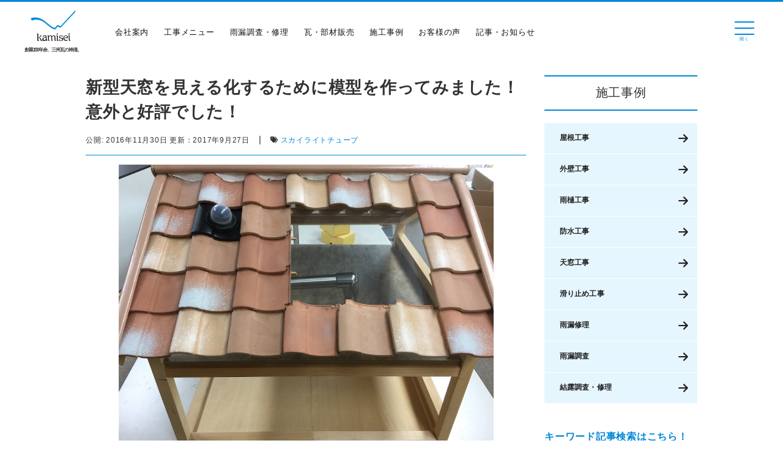

--- FILE ---
content_type: text/html; charset=UTF-8
request_url: https://kamisei.co.jp/reform/916
body_size: 36816
content:
<!DOCTYPE html><head prefix="og: http://ogp.me/ns# fb: http://ogp.me/ns/fb# article: http://ogp.me/ns/article#"><meta charset="UTF-8"><meta name="robots" content="index,follow"><meta name="viewport" content="width=device-width,initial-scale=1.0"><meta http-equiv="X-UA-Compatible" content="IE=Edge, chrome=1"><meta http-equiv="content-language" content="ja"><meta name="thumbnail" content="https://kamisei.co.jp/wp-content/uploads/2016/11/20161130194229.jpg" /><link rel="profile" href="http://gmpg.org/xfn/11"><link rel="pingback" href="https://kamisei.co.jp/xmlrpc.php"> <script defer src="https://kit.fontawesome.com/2c76abc713.js" crossorigin="anonymous"></script> <link rel="stylesheet" href="https://cdnjs.cloudflare.com/ajax/libs/font-awesome/6.7.2/css/all.min.css"><title>新型天窓を見える化するために模型を作ってみました！意外と好評でした！ | 三州瓦の神清 愛知で創業150年超。地震や台風に強い防災瓦・軽量瓦・天窓・雨漏・リフォームなど屋根のことならなんでもご相談ください。</title><meta name="description" content="新型天窓の構造見える化模型が好評です！ こんにちは〜。 屋根・雨漏りの調査員、神谷昭範です。 展示会で一般の方" /><meta name="robots" content="max-image-preview:large" /><link rel="canonical" href="https://kamisei.co.jp/reform/916" /><meta name="generator" content="All in One SEO (AIOSEO) 4.5.1.1" /><meta property="og:locale" content="ja_JP" /><meta property="og:site_name" content="三州瓦の神清 愛知で創業150年超。地震や台風に強い防災瓦・軽量瓦・天窓・雨漏・リフォームなど屋根のことならなんでもご相談ください。 | 雨漏りでお困りなら創業150年超、kamiseiにお任せ!愛知県内雨漏り調査無料実施中!!ご相談は0800-200-0720へ。特許出願中のオリジナル調査方法で雨漏り原因を特定、的確に修理致します!!" /><meta property="og:type" content="article" /><meta property="og:title" content="新型天窓を見える化するために模型を作ってみました！意外と好評でした！ | 三州瓦の神清 愛知で創業150年超。地震や台風に強い防災瓦・軽量瓦・天窓・雨漏・リフォームなど屋根のことならなんでもご相談ください。" /><meta property="og:description" content="新型天窓の構造見える化模型が好評です！ こんにちは〜。 屋根・雨漏りの調査員、神谷昭範です。 展示会で一般の方" /><meta property="og:url" content="https://kamisei.co.jp/reform/916" /><meta property="og:image" content="https://kamisei.co.jp/wp-content/uploads/2016/11/20161130194229.jpg" /><meta property="og:image:secure_url" content="https://kamisei.co.jp/wp-content/uploads/2016/11/20161130194229.jpg" /><meta property="og:image:width" content="1024" /><meta property="og:image:height" content="768" /><meta property="article:published_time" content="2016-11-30T11:22:38+00:00" /><meta property="article:modified_time" content="2017-09-27T11:54:09+00:00" /><meta name="twitter:card" content="summary" /><meta name="twitter:title" content="新型天窓を見える化するために模型を作ってみました！意外と好評でした！ | 三州瓦の神清 愛知で創業150年超。地震や台風に強い防災瓦・軽量瓦・天窓・雨漏・リフォームなど屋根のことならなんでもご相談ください。" /><meta name="twitter:description" content="新型天窓の構造見える化模型が好評です！ こんにちは〜。 屋根・雨漏りの調査員、神谷昭範です。 展示会で一般の方" /><meta name="twitter:image" content="https://kamisei.co.jp/wp-content/uploads/2016/11/20161130194229.jpg" /> <script type="application/ld+json" class="aioseo-schema">{"@context":"https:\/\/schema.org","@graph":[{"@type":"BlogPosting","@id":"https:\/\/kamisei.co.jp\/reform\/916#blogposting","name":"\u65b0\u578b\u5929\u7a93\u3092\u898b\u3048\u308b\u5316\u3059\u308b\u305f\u3081\u306b\u6a21\u578b\u3092\u4f5c\u3063\u3066\u307f\u307e\u3057\u305f\uff01\u610f\u5916\u3068\u597d\u8a55\u3067\u3057\u305f\uff01 | \u4e09\u5dde\u74e6\u306e\u795e\u6e05 \u611b\u77e5\u3067\u5275\u696d150\u5e74\u8d85\u3002\u5730\u9707\u3084\u53f0\u98a8\u306b\u5f37\u3044\u9632\u707d\u74e6\u30fb\u8efd\u91cf\u74e6\u30fb\u5929\u7a93\u30fb\u96e8\u6f0f\u30fb\u30ea\u30d5\u30a9\u30fc\u30e0\u306a\u3069\u5c4b\u6839\u306e\u3053\u3068\u306a\u3089\u306a\u3093\u3067\u3082\u3054\u76f8\u8ac7\u304f\u3060\u3055\u3044\u3002","headline":"\u65b0\u578b\u5929\u7a93\u3092\u898b\u3048\u308b\u5316\u3059\u308b\u305f\u3081\u306b\u6a21\u578b\u3092\u4f5c\u3063\u3066\u307f\u307e\u3057\u305f\uff01\u610f\u5916\u3068\u597d\u8a55\u3067\u3057\u305f\uff01","author":{"@id":"https:\/\/kamisei.co.jp\/author\/akinorikamiya#author"},"publisher":{"@id":"https:\/\/kamisei.co.jp\/#organization"},"image":{"@type":"ImageObject","url":"https:\/\/kamisei.co.jp\/wp-content\/uploads\/2016\/11\/20161130194229.jpg","width":1024,"height":768},"datePublished":"2016-11-30T11:22:38+09:00","dateModified":"2017-09-27T11:54:09+09:00","inLanguage":"ja","mainEntityOfPage":{"@id":"https:\/\/kamisei.co.jp\/reform\/916#webpage"},"isPartOf":{"@id":"https:\/\/kamisei.co.jp\/reform\/916#webpage"},"articleSection":"Dr.\u795e\u8c37\u306e\u30ea\u30d5\u30a9\u30fc\u30e0\u7814\u7a76\u6240, \u30b9\u30ab\u30a4\u30e9\u30a4\u30c8\u30c1\u30e5\u30fc\u30d6"},{"@type":"BreadcrumbList","@id":"https:\/\/kamisei.co.jp\/reform\/916#breadcrumblist","itemListElement":[{"@type":"ListItem","@id":"https:\/\/kamisei.co.jp\/#listItem","position":1,"name":"\u5bb6","item":"https:\/\/kamisei.co.jp\/","nextItem":"https:\/\/kamisei.co.jp\/reform#listItem"},{"@type":"ListItem","@id":"https:\/\/kamisei.co.jp\/reform#listItem","position":2,"name":"Dr.\u795e\u8c37\u306e\u30ea\u30d5\u30a9\u30fc\u30e0\u7814\u7a76\u6240","previousItem":"https:\/\/kamisei.co.jp\/#listItem"}]},{"@type":"Organization","@id":"https:\/\/kamisei.co.jp\/#organization","name":"\u4e09\u5dde\u74e6\u306e\u795e\u6e05 \u611b\u77e5\u3067\u5275\u696d150\u5e74\u8d85\u3002\u5730\u9707\u3084\u53f0\u98a8\u306b\u5f37\u3044\u9632\u707d\u74e6\u30fb\u8efd\u91cf\u74e6\u30fb\u5929\u7a93\u30fb\u96e8\u6f0f\u30fb\u30ea\u30d5\u30a9\u30fc\u30e0\u306a\u3069\u5c4b\u6839\u306e\u3053\u3068\u306a\u3089\u306a\u3093\u3067\u3082\u3054\u76f8\u8ac7\u304f\u3060\u3055\u3044\u3002","url":"https:\/\/kamisei.co.jp\/"},{"@type":"Person","@id":"https:\/\/kamisei.co.jp\/author\/akinorikamiya#author","url":"https:\/\/kamisei.co.jp\/author\/akinorikamiya","name":"Dr.\u795e\u8c37","image":{"@type":"ImageObject","@id":"https:\/\/kamisei.co.jp\/reform\/916#authorImage","url":"https:\/\/secure.gravatar.com\/avatar\/3463e8bd8c3aff81c54b59477bc07061?s=96&d=mm&r=g","width":96,"height":96,"caption":"Dr.\u795e\u8c37"}},{"@type":"WebPage","@id":"https:\/\/kamisei.co.jp\/reform\/916#webpage","url":"https:\/\/kamisei.co.jp\/reform\/916","name":"\u65b0\u578b\u5929\u7a93\u3092\u898b\u3048\u308b\u5316\u3059\u308b\u305f\u3081\u306b\u6a21\u578b\u3092\u4f5c\u3063\u3066\u307f\u307e\u3057\u305f\uff01\u610f\u5916\u3068\u597d\u8a55\u3067\u3057\u305f\uff01 | \u4e09\u5dde\u74e6\u306e\u795e\u6e05 \u611b\u77e5\u3067\u5275\u696d150\u5e74\u8d85\u3002\u5730\u9707\u3084\u53f0\u98a8\u306b\u5f37\u3044\u9632\u707d\u74e6\u30fb\u8efd\u91cf\u74e6\u30fb\u5929\u7a93\u30fb\u96e8\u6f0f\u30fb\u30ea\u30d5\u30a9\u30fc\u30e0\u306a\u3069\u5c4b\u6839\u306e\u3053\u3068\u306a\u3089\u306a\u3093\u3067\u3082\u3054\u76f8\u8ac7\u304f\u3060\u3055\u3044\u3002","description":"\u65b0\u578b\u5929\u7a93\u306e\u69cb\u9020\u898b\u3048\u308b\u5316\u6a21\u578b\u304c\u597d\u8a55\u3067\u3059\uff01 \u3053\u3093\u306b\u3061\u306f\u301c\u3002 \u5c4b\u6839\u30fb\u96e8\u6f0f\u308a\u306e\u8abf\u67fb\u54e1\u3001\u795e\u8c37\u662d\u7bc4\u3067\u3059\u3002 \u5c55\u793a\u4f1a\u3067\u4e00\u822c\u306e\u65b9","inLanguage":"ja","isPartOf":{"@id":"https:\/\/kamisei.co.jp\/#website"},"breadcrumb":{"@id":"https:\/\/kamisei.co.jp\/reform\/916#breadcrumblist"},"author":{"@id":"https:\/\/kamisei.co.jp\/author\/akinorikamiya#author"},"creator":{"@id":"https:\/\/kamisei.co.jp\/author\/akinorikamiya#author"},"image":{"@type":"ImageObject","url":"https:\/\/kamisei.co.jp\/wp-content\/uploads\/2016\/11\/20161130194229.jpg","@id":"https:\/\/kamisei.co.jp\/reform\/916\/#mainImage","width":1024,"height":768},"primaryImageOfPage":{"@id":"https:\/\/kamisei.co.jp\/reform\/916#mainImage"},"datePublished":"2016-11-30T11:22:38+09:00","dateModified":"2017-09-27T11:54:09+09:00"},{"@type":"WebSite","@id":"https:\/\/kamisei.co.jp\/#website","url":"https:\/\/kamisei.co.jp\/","name":"\u4e09\u5dde\u74e6\u306e\u795e\u6e05 \u611b\u77e5\u3067\u5275\u696d150\u5e74\u8d85\u3002\u5730\u9707\u3084\u53f0\u98a8\u306b\u5f37\u3044\u9632\u707d\u74e6\u30fb\u8efd\u91cf\u74e6\u30fb\u5929\u7a93\u30fb\u96e8\u6f0f\u30fb\u30ea\u30d5\u30a9\u30fc\u30e0\u306a\u3069\u5c4b\u6839\u306e\u3053\u3068\u306a\u3089\u306a\u3093\u3067\u3082\u3054\u76f8\u8ac7\u304f\u3060\u3055\u3044\u3002","description":"\u96e8\u6f0f\u308a\u3067\u304a\u56f0\u308a\u306a\u3089\u5275\u696d150\u5e74\u8d85\u3001kamisei\u306b\u304a\u4efb\u305b!\u611b\u77e5\u770c\u5185\u96e8\u6f0f\u308a\u8abf\u67fb\u7121\u6599\u5b9f\u65bd\u4e2d!!\u3054\u76f8\u8ac7\u306f0800-200-0720\u3078\u3002\u7279\u8a31\u51fa\u9858\u4e2d\u306e\u30aa\u30ea\u30b8\u30ca\u30eb\u8abf\u67fb\u65b9\u6cd5\u3067\u96e8\u6f0f\u308a\u539f\u56e0\u3092\u7279\u5b9a\u3001\u7684\u78ba\u306b\u4fee\u7406\u81f4\u3057\u307e\u3059!!","inLanguage":"ja","publisher":{"@id":"https:\/\/kamisei.co.jp\/#organization"}}]}</script> <link rel='dns-prefetch' href='//www.googletagmanager.com' /><link rel='dns-prefetch' href='//fonts.googleapis.com' /><link rel="alternate" type="application/rss+xml" title="三州瓦の神清 愛知で創業150年超。地震や台風に強い防災瓦・軽量瓦・天窓・雨漏・リフォームなど屋根のことならなんでもご相談ください。 &raquo; フィード" href="https://kamisei.co.jp/feed" /><link rel="alternate" type="application/rss+xml" title="三州瓦の神清 愛知で創業150年超。地震や台風に強い防災瓦・軽量瓦・天窓・雨漏・リフォームなど屋根のことならなんでもご相談ください。 &raquo; コメントフィード" href="https://kamisei.co.jp/comments/feed" /><link rel="alternate" type="application/rss+xml" title="三州瓦の神清 愛知で創業150年超。地震や台風に強い防災瓦・軽量瓦・天窓・雨漏・リフォームなど屋根のことならなんでもご相談ください。 &raquo; 新型天窓を見える化するために模型を作ってみました！意外と好評でした！ のコメントのフィード" href="https://kamisei.co.jp/reform/916/feed" /> <script defer src="[data-uri]"></script> <link rel='stylesheet' id='sbi_styles-css' href='https://kamisei.co.jp/wp-content/plugins/instagram-feed/css/sbi-styles.min.css?ver=6.6.1' type='text/css' media='all' /><style id='wp-emoji-styles-inline-css' type='text/css'>img.wp-smiley, img.emoji {
		display: inline !important;
		border: none !important;
		box-shadow: none !important;
		height: 1em !important;
		width: 1em !important;
		margin: 0 0.07em !important;
		vertical-align: -0.1em !important;
		background: none !important;
		padding: 0 !important;
	}</style><style id='classic-theme-styles-inline-css' type='text/css'>/*! This file is auto-generated */
.wp-block-button__link{color:#fff;background-color:#32373c;border-radius:9999px;box-shadow:none;text-decoration:none;padding:calc(.667em + 2px) calc(1.333em + 2px);font-size:1.125em}.wp-block-file__button{background:#32373c;color:#fff;text-decoration:none}</style><style id='global-styles-inline-css' type='text/css'>body{--wp--preset--color--black: #000000;--wp--preset--color--cyan-bluish-gray: #abb8c3;--wp--preset--color--white: #ffffff;--wp--preset--color--pale-pink: #f78da7;--wp--preset--color--vivid-red: #cf2e2e;--wp--preset--color--luminous-vivid-orange: #ff6900;--wp--preset--color--luminous-vivid-amber: #fcb900;--wp--preset--color--light-green-cyan: #7bdcb5;--wp--preset--color--vivid-green-cyan: #00d084;--wp--preset--color--pale-cyan-blue: #8ed1fc;--wp--preset--color--vivid-cyan-blue: #0693e3;--wp--preset--color--vivid-purple: #9b51e0;--wp--preset--gradient--vivid-cyan-blue-to-vivid-purple: linear-gradient(135deg,rgba(6,147,227,1) 0%,rgb(155,81,224) 100%);--wp--preset--gradient--light-green-cyan-to-vivid-green-cyan: linear-gradient(135deg,rgb(122,220,180) 0%,rgb(0,208,130) 100%);--wp--preset--gradient--luminous-vivid-amber-to-luminous-vivid-orange: linear-gradient(135deg,rgba(252,185,0,1) 0%,rgba(255,105,0,1) 100%);--wp--preset--gradient--luminous-vivid-orange-to-vivid-red: linear-gradient(135deg,rgba(255,105,0,1) 0%,rgb(207,46,46) 100%);--wp--preset--gradient--very-light-gray-to-cyan-bluish-gray: linear-gradient(135deg,rgb(238,238,238) 0%,rgb(169,184,195) 100%);--wp--preset--gradient--cool-to-warm-spectrum: linear-gradient(135deg,rgb(74,234,220) 0%,rgb(151,120,209) 20%,rgb(207,42,186) 40%,rgb(238,44,130) 60%,rgb(251,105,98) 80%,rgb(254,248,76) 100%);--wp--preset--gradient--blush-light-purple: linear-gradient(135deg,rgb(255,206,236) 0%,rgb(152,150,240) 100%);--wp--preset--gradient--blush-bordeaux: linear-gradient(135deg,rgb(254,205,165) 0%,rgb(254,45,45) 50%,rgb(107,0,62) 100%);--wp--preset--gradient--luminous-dusk: linear-gradient(135deg,rgb(255,203,112) 0%,rgb(199,81,192) 50%,rgb(65,88,208) 100%);--wp--preset--gradient--pale-ocean: linear-gradient(135deg,rgb(255,245,203) 0%,rgb(182,227,212) 50%,rgb(51,167,181) 100%);--wp--preset--gradient--electric-grass: linear-gradient(135deg,rgb(202,248,128) 0%,rgb(113,206,126) 100%);--wp--preset--gradient--midnight: linear-gradient(135deg,rgb(2,3,129) 0%,rgb(40,116,252) 100%);--wp--preset--font-size--small: 13px;--wp--preset--font-size--medium: 20px;--wp--preset--font-size--large: 36px;--wp--preset--font-size--x-large: 42px;--wp--preset--spacing--20: 0.44rem;--wp--preset--spacing--30: 0.67rem;--wp--preset--spacing--40: 1rem;--wp--preset--spacing--50: 1.5rem;--wp--preset--spacing--60: 2.25rem;--wp--preset--spacing--70: 3.38rem;--wp--preset--spacing--80: 5.06rem;--wp--preset--shadow--natural: 6px 6px 9px rgba(0, 0, 0, 0.2);--wp--preset--shadow--deep: 12px 12px 50px rgba(0, 0, 0, 0.4);--wp--preset--shadow--sharp: 6px 6px 0px rgba(0, 0, 0, 0.2);--wp--preset--shadow--outlined: 6px 6px 0px -3px rgba(255, 255, 255, 1), 6px 6px rgba(0, 0, 0, 1);--wp--preset--shadow--crisp: 6px 6px 0px rgba(0, 0, 0, 1);}:where(.is-layout-flex){gap: 0.5em;}:where(.is-layout-grid){gap: 0.5em;}body .is-layout-flow > .alignleft{float: left;margin-inline-start: 0;margin-inline-end: 2em;}body .is-layout-flow > .alignright{float: right;margin-inline-start: 2em;margin-inline-end: 0;}body .is-layout-flow > .aligncenter{margin-left: auto !important;margin-right: auto !important;}body .is-layout-constrained > .alignleft{float: left;margin-inline-start: 0;margin-inline-end: 2em;}body .is-layout-constrained > .alignright{float: right;margin-inline-start: 2em;margin-inline-end: 0;}body .is-layout-constrained > .aligncenter{margin-left: auto !important;margin-right: auto !important;}body .is-layout-constrained > :where(:not(.alignleft):not(.alignright):not(.alignfull)){max-width: var(--wp--style--global--content-size);margin-left: auto !important;margin-right: auto !important;}body .is-layout-constrained > .alignwide{max-width: var(--wp--style--global--wide-size);}body .is-layout-flex{display: flex;}body .is-layout-flex{flex-wrap: wrap;align-items: center;}body .is-layout-flex > *{margin: 0;}body .is-layout-grid{display: grid;}body .is-layout-grid > *{margin: 0;}:where(.wp-block-columns.is-layout-flex){gap: 2em;}:where(.wp-block-columns.is-layout-grid){gap: 2em;}:where(.wp-block-post-template.is-layout-flex){gap: 1.25em;}:where(.wp-block-post-template.is-layout-grid){gap: 1.25em;}.has-black-color{color: var(--wp--preset--color--black) !important;}.has-cyan-bluish-gray-color{color: var(--wp--preset--color--cyan-bluish-gray) !important;}.has-white-color{color: var(--wp--preset--color--white) !important;}.has-pale-pink-color{color: var(--wp--preset--color--pale-pink) !important;}.has-vivid-red-color{color: var(--wp--preset--color--vivid-red) !important;}.has-luminous-vivid-orange-color{color: var(--wp--preset--color--luminous-vivid-orange) !important;}.has-luminous-vivid-amber-color{color: var(--wp--preset--color--luminous-vivid-amber) !important;}.has-light-green-cyan-color{color: var(--wp--preset--color--light-green-cyan) !important;}.has-vivid-green-cyan-color{color: var(--wp--preset--color--vivid-green-cyan) !important;}.has-pale-cyan-blue-color{color: var(--wp--preset--color--pale-cyan-blue) !important;}.has-vivid-cyan-blue-color{color: var(--wp--preset--color--vivid-cyan-blue) !important;}.has-vivid-purple-color{color: var(--wp--preset--color--vivid-purple) !important;}.has-black-background-color{background-color: var(--wp--preset--color--black) !important;}.has-cyan-bluish-gray-background-color{background-color: var(--wp--preset--color--cyan-bluish-gray) !important;}.has-white-background-color{background-color: var(--wp--preset--color--white) !important;}.has-pale-pink-background-color{background-color: var(--wp--preset--color--pale-pink) !important;}.has-vivid-red-background-color{background-color: var(--wp--preset--color--vivid-red) !important;}.has-luminous-vivid-orange-background-color{background-color: var(--wp--preset--color--luminous-vivid-orange) !important;}.has-luminous-vivid-amber-background-color{background-color: var(--wp--preset--color--luminous-vivid-amber) !important;}.has-light-green-cyan-background-color{background-color: var(--wp--preset--color--light-green-cyan) !important;}.has-vivid-green-cyan-background-color{background-color: var(--wp--preset--color--vivid-green-cyan) !important;}.has-pale-cyan-blue-background-color{background-color: var(--wp--preset--color--pale-cyan-blue) !important;}.has-vivid-cyan-blue-background-color{background-color: var(--wp--preset--color--vivid-cyan-blue) !important;}.has-vivid-purple-background-color{background-color: var(--wp--preset--color--vivid-purple) !important;}.has-black-border-color{border-color: var(--wp--preset--color--black) !important;}.has-cyan-bluish-gray-border-color{border-color: var(--wp--preset--color--cyan-bluish-gray) !important;}.has-white-border-color{border-color: var(--wp--preset--color--white) !important;}.has-pale-pink-border-color{border-color: var(--wp--preset--color--pale-pink) !important;}.has-vivid-red-border-color{border-color: var(--wp--preset--color--vivid-red) !important;}.has-luminous-vivid-orange-border-color{border-color: var(--wp--preset--color--luminous-vivid-orange) !important;}.has-luminous-vivid-amber-border-color{border-color: var(--wp--preset--color--luminous-vivid-amber) !important;}.has-light-green-cyan-border-color{border-color: var(--wp--preset--color--light-green-cyan) !important;}.has-vivid-green-cyan-border-color{border-color: var(--wp--preset--color--vivid-green-cyan) !important;}.has-pale-cyan-blue-border-color{border-color: var(--wp--preset--color--pale-cyan-blue) !important;}.has-vivid-cyan-blue-border-color{border-color: var(--wp--preset--color--vivid-cyan-blue) !important;}.has-vivid-purple-border-color{border-color: var(--wp--preset--color--vivid-purple) !important;}.has-vivid-cyan-blue-to-vivid-purple-gradient-background{background: var(--wp--preset--gradient--vivid-cyan-blue-to-vivid-purple) !important;}.has-light-green-cyan-to-vivid-green-cyan-gradient-background{background: var(--wp--preset--gradient--light-green-cyan-to-vivid-green-cyan) !important;}.has-luminous-vivid-amber-to-luminous-vivid-orange-gradient-background{background: var(--wp--preset--gradient--luminous-vivid-amber-to-luminous-vivid-orange) !important;}.has-luminous-vivid-orange-to-vivid-red-gradient-background{background: var(--wp--preset--gradient--luminous-vivid-orange-to-vivid-red) !important;}.has-very-light-gray-to-cyan-bluish-gray-gradient-background{background: var(--wp--preset--gradient--very-light-gray-to-cyan-bluish-gray) !important;}.has-cool-to-warm-spectrum-gradient-background{background: var(--wp--preset--gradient--cool-to-warm-spectrum) !important;}.has-blush-light-purple-gradient-background{background: var(--wp--preset--gradient--blush-light-purple) !important;}.has-blush-bordeaux-gradient-background{background: var(--wp--preset--gradient--blush-bordeaux) !important;}.has-luminous-dusk-gradient-background{background: var(--wp--preset--gradient--luminous-dusk) !important;}.has-pale-ocean-gradient-background{background: var(--wp--preset--gradient--pale-ocean) !important;}.has-electric-grass-gradient-background{background: var(--wp--preset--gradient--electric-grass) !important;}.has-midnight-gradient-background{background: var(--wp--preset--gradient--midnight) !important;}.has-small-font-size{font-size: var(--wp--preset--font-size--small) !important;}.has-medium-font-size{font-size: var(--wp--preset--font-size--medium) !important;}.has-large-font-size{font-size: var(--wp--preset--font-size--large) !important;}.has-x-large-font-size{font-size: var(--wp--preset--font-size--x-large) !important;}
.wp-block-navigation a:where(:not(.wp-element-button)){color: inherit;}
:where(.wp-block-post-template.is-layout-flex){gap: 1.25em;}:where(.wp-block-post-template.is-layout-grid){gap: 1.25em;}
:where(.wp-block-columns.is-layout-flex){gap: 2em;}:where(.wp-block-columns.is-layout-grid){gap: 2em;}
.wp-block-pullquote{font-size: 1.5em;line-height: 1.6;}</style><link rel='stylesheet' id='toc-screen-css' href='https://kamisei.co.jp/wp-content/plugins/table-of-contents-plus/screen.min.css?ver=1509' type='text/css' media='all' /><link rel='stylesheet' id='templately-editor-css' href='https://kamisei.co.jp/wp-content/cache/autoptimize/css/autoptimize_single_91f6acbab9d8721ce39bad5c9697353d.css?ver=1.2.1' type='text/css' media='all' /><link rel='stylesheet' id='widgetopts-styles-css' href='https://kamisei.co.jp/wp-content/cache/autoptimize/css/autoptimize_single_075f4a4a001114164bbd67ebe7a8b361.css' type='text/css' media='all' /><link rel='stylesheet' id='wordpress-popular-posts-css-css' href='https://kamisei.co.jp/wp-content/cache/autoptimize/css/autoptimize_single_13378e097a5bfbdcd49702ae2e3fe401.css?ver=4.0.0' type='text/css' media='all' /><link rel='stylesheet' id='wpcf7-redirect-script-frontend-css' href='https://kamisei.co.jp/wp-content/plugins/wpcf7-redirect/build/css/wpcf7-redirect-frontend.min.css?ver=6.4.7' type='text/css' media='all' /><link rel='stylesheet' id='wp-pagenavi-css' href='https://kamisei.co.jp/wp-content/cache/autoptimize/css/autoptimize_single_73d29ecb3ae4eb2b78712fab3a46d32d.css?ver=2.70' type='text/css' media='all' /><link rel='stylesheet' id='anyway-feedback-css' href='https://kamisei.co.jp/wp-content/cache/autoptimize/css/autoptimize_single_25facade50f15741a3d0f27799678cdb.css?ver=0.8' type='text/css' media='screen' /><link rel='stylesheet' id='hfe-style-css' href='https://kamisei.co.jp/wp-content/cache/autoptimize/css/autoptimize_single_a5bf64d5859ee94a3e8e93d592d6d2a0.css?ver=1.5.7' type='text/css' media='all' /><link rel='stylesheet' id='elementor-icons-css' href='https://kamisei.co.jp/wp-content/plugins/elementor/assets/lib/eicons/css/elementor-icons.min.css?ver=5.11.0' type='text/css' media='all' /><link rel='stylesheet' id='elementor-animations-css' href='https://kamisei.co.jp/wp-content/plugins/elementor/assets/lib/animations/animations.min.css?ver=3.1.4' type='text/css' media='all' /><link rel='stylesheet' id='elementor-frontend-css' href='https://kamisei.co.jp/wp-content/plugins/elementor/assets/css/frontend.min.css?ver=3.1.4' type='text/css' media='all' /><link rel='stylesheet' id='elementor-post-43235-css' href='https://kamisei.co.jp/wp-content/cache/autoptimize/css/autoptimize_single_611b8c8e8ee49f8836c1b7d79ad7388a.css?ver=1626416988' type='text/css' media='all' /><link rel='stylesheet' id='elementor-global-css' href='https://kamisei.co.jp/wp-content/cache/autoptimize/css/autoptimize_single_6d5ca9c5864892de1f6d464edb4fcf8b.css?ver=1626416989' type='text/css' media='all' /><link rel='stylesheet' id='grw-public-main-css-css' href='https://kamisei.co.jp/wp-content/cache/autoptimize/css/autoptimize_single_85f4f78720015007dbb9b9ac8958d139.css?ver=2.1.4' type='text/css' media='all' /><link rel='stylesheet' id='sela-fonts-css' href='https://fonts.googleapis.com/css?family=Source+Sans+Pro%3A300%2C300italic%2C400%2C400italic%2C600%7CDroid+Serif%3A400%2C400italic%7COswald%3A300%2C400&#038;subset=latin%2Clatin-ext' type='text/css' media='all' /><link rel='stylesheet' id='genericons-css' href='https://kamisei.co.jp/wp-content/cache/autoptimize/css/autoptimize_single_c14dd6e84e694a66c7e27f11220ed49a.css?ver=3.4.1' type='text/css' media='all' /><link rel='stylesheet' id='sela-style-css' href='https://kamisei.co.jp/wp-content/cache/autoptimize/css/autoptimize_single_8447572a0fe343fa54058926c8ba8943.css?ver=6.4.7' type='text/css' media='all' /><link rel='stylesheet' id='tablepress-default-css' href='https://kamisei.co.jp/wp-content/tablepress-combined.min.css?ver=1' type='text/css' media='all' /><link rel='stylesheet' id='msl-main-css' href='https://kamisei.co.jp/wp-content/cache/autoptimize/css/autoptimize_single_558d29abf649859a499d56d7ef505200.css?ver=3.5.3' type='text/css' media='all' /><link rel='stylesheet' id='msl-custom-css' href='https://kamisei.co.jp/wp-content/cache/autoptimize/css/autoptimize_single_f10c45507e1bfa887f7383c32c42463c.css?ver=6.9' type='text/css' media='all' /><link rel='stylesheet' id='fancybox-css' href='https://kamisei.co.jp/wp-content/plugins/easy-fancybox/fancybox/jquery.fancybox-1.3.8.min.css?ver=1.6' type='text/css' media='screen' /><link rel='stylesheet' id='google-fonts-1-css' href='https://fonts.googleapis.com/css?family=Roboto%3A100%2C100italic%2C200%2C200italic%2C300%2C300italic%2C400%2C400italic%2C500%2C500italic%2C600%2C600italic%2C700%2C700italic%2C800%2C800italic%2C900%2C900italic%7CRoboto+Slab%3A100%2C100italic%2C200%2C200italic%2C300%2C300italic%2C400%2C400italic%2C500%2C500italic%2C600%2C600italic%2C700%2C700italic%2C800%2C800italic%2C900%2C900italic&#038;ver=6.4.7' type='text/css' media='all' /> <script type="text/javascript" src="https://kamisei.co.jp/wp-includes/js/jquery/jquery.min.js?ver=3.7.1" id="jquery-core-js"></script> <script defer type="text/javascript" src="https://kamisei.co.jp/wp-includes/js/jquery/jquery-migrate.min.js?ver=3.4.1" id="jquery-migrate-js"></script> <script defer id="wpp-tracking-js-extra" src="[data-uri]"></script> <script defer type="text/javascript" src="https://kamisei.co.jp/wp-content/cache/autoptimize/js/autoptimize_single_2b51551ceade86176c2b081df51902d1.js?ver=4.0.0" id="wpp-tracking-js"></script> <script type="text/javascript" defer="defer" src="https://kamisei.co.jp/wp-content/cache/autoptimize/js/autoptimize_single_2e3bd22ab8468ea476dde673304de889.js?ver=2.1.4" id="grw-public-main-js-js"></script>  <script defer type="text/javascript" src="https://www.googletagmanager.com/gtag/js?id=UA-101206191-1" id="google_gtagjs-js"></script> <script defer id="google_gtagjs-js-after" src="[data-uri]"></script> <link rel="https://api.w.org/" href="https://kamisei.co.jp/wp-json/" /><link rel="alternate" type="application/json" href="https://kamisei.co.jp/wp-json/wp/v2/posts/916" /><link rel="EditURI" type="application/rsd+xml" title="RSD" href="https://kamisei.co.jp/xmlrpc.php?rsd" /><meta name="generator" content="WordPress 6.4.7" /><link rel='shortlink' href='https://kamisei.co.jp/?p=916' /><link rel="alternate" type="application/json+oembed" href="https://kamisei.co.jp/wp-json/oembed/1.0/embed?url=https%3A%2F%2Fkamisei.co.jp%2Freform%2F916" /><link rel="alternate" type="text/xml+oembed" href="https://kamisei.co.jp/wp-json/oembed/1.0/embed?url=https%3A%2F%2Fkamisei.co.jp%2Freform%2F916&#038;format=xml" /><meta name="generator" content="Site Kit by Google 1.71.0" /><script defer src="[data-uri]"></script> <meta name="generator" content="MasterSlider 3.5.3 - Responsive Touch Image Slider | avt.li/msf" /><style type="text/css" id="sela-header-css">.site-title a,
			.site-description {
				color: #333333;
			}</style> <script defer src="[data-uri]"></script> <link rel="icon" href="https://kamisei.co.jp/wp-content/uploads/2017/06/cropped-logo-32x32.png" sizes="32x32" /><link rel="icon" href="https://kamisei.co.jp/wp-content/uploads/2017/06/cropped-logo-192x192.png" sizes="192x192" /><link rel="apple-touch-icon" href="https://kamisei.co.jp/wp-content/uploads/2017/06/cropped-logo-180x180.png" /><meta name="msapplication-TileImage" content="https://kamisei.co.jp/wp-content/uploads/2017/06/cropped-logo-270x270.png" /><style type="text/css" id="wp-custom-css">/* 落ち葉よけシートページ */
.hero-scroll-hide{
  opacity: 1;
  transform: translateY(0) scale(1);
  transition: opacity .35s ease, transform .35s ease;
  will-change: opacity, transform;
	position:absolute;
}

@media (max-width: 767px) {
  .hero-scroll-hide {
    top: 50px;
		left:0px;
  }
}
.hero-scroll-hide.is-hidden{
  opacity: 0;
  transform: translateY(-10px) scale(0.98);
  pointer-events: none;
}

/* glowing-image クラスの画像を青く定期発光 */
.glowing-image {
  display: inline-block;
  animation: glowPulseBlue 2.4s ease-in-out infinite;
  will-change: filter, opacity, transform;
}

@keyframes glowPulseBlue {
  0% {
    opacity: 0.9;
    transform: translateZ(0) scale(1);
    filter: drop-shadow(0 0 0 rgba(0, 160, 255, 0));
  }
  45% {
    opacity: 1;
    transform: translateZ(0) scale(1.02);
    filter: drop-shadow(0 0 16px rgba(0, 160, 255, 0.75));
  }
  100% {
    opacity: 0.9;
    transform: translateZ(0) scale(1);
    filter: drop-shadow(0 0 0 rgba(0, 160, 255, 0));
  }
}


/** Start Block Kit CSS: 136-3-fc37602abad173a9d9d95d89bbe6bb80 **/

.envato-block__preview{overflow: visible !important;}

/** End Block Kit CSS: 136-3-fc37602abad173a9d9d95d89bbe6bb80 **/



/** Start Block Kit CSS: 72-3-34d2cc762876498c8f6be5405a48e6e2 **/

.envato-block__preview{overflow: visible;}

/*Kit 69 Custom Styling for buttons */
.envato-kit-69-slide-btn .elementor-button,
.envato-kit-69-cta-btn .elementor-button,
.envato-kit-69-flip-btn .elementor-button{
	border-left: 0px !important;
	border-bottom: 0px !important;
	border-right: 0px !important;
	padding: 15px 0 0 !important;
}
.envato-kit-69-slide-btn .elementor-slide-button:hover,
.envato-kit-69-cta-btn .elementor-button:hover,
.envato-kit-69-flip-btn .elementor-button:hover{
	margin-bottom: 20px;
}
.envato-kit-69-menu .elementor-nav-menu--main a:hover{
	margin-top: -7px;
	padding-top: 4px;
	border-bottom: 1px solid #FFF;
}
/* Fix menu dropdown width */
.envato-kit-69-menu .elementor-nav-menu--dropdown{
	width: 100% !important;
}

/** End Block Kit CSS: 72-3-34d2cc762876498c8f6be5405a48e6e2 **/



/** Start Block Kit CSS: 71-3-d415519effd9e11f35d2438c58ea7ebf **/

.envato-block__preview{overflow: visible;}

/** End Block Kit CSS: 71-3-d415519effd9e11f35d2438c58ea7ebf **/



/** Start Block Kit CSS: 142-3-a175df65179b9ef6a5ca9f1b2c0202b9 **/

.envato-block__preview{
	overflow: visible;
}

/* Border Radius */
.envato-kit-139-accordion .elementor-widget-container{
	border-radius: 10px !important;
}
.envato-kit-139-map iframe,
.envato-kit-139-slider .slick-slide,
.envato-kit-139-flipbox .elementor-flip-box div{
		border-radius: 10px !important;

}


/** End Block Kit CSS: 142-3-a175df65179b9ef6a5ca9f1b2c0202b9 **/



/** Start Block Kit CSS: 144-3-3a7d335f39a8579c20cdf02f8d462582 **/

.envato-block__preview{overflow: visible;}

/* Envato Kit 141 Custom Styles - Applied to the element under Advanced */

.elementor-headline-animation-type-drop-in .elementor-headline-dynamic-wrapper{
	text-align: center;
}
.envato-kit-141-top-0 h1,
.envato-kit-141-top-0 h2,
.envato-kit-141-top-0 h3,
.envato-kit-141-top-0 h4,
.envato-kit-141-top-0 h5,
.envato-kit-141-top-0 h6,
.envato-kit-141-top-0 p {
	margin-top: 0;
}

.envato-kit-141-newsletter-inline .elementor-field-textual.elementor-size-md {
	padding-left: 1.5rem;
	padding-right: 1.5rem;
}

.envato-kit-141-bottom-0 p {
	margin-bottom: 0;
}

.envato-kit-141-bottom-8 .elementor-price-list .elementor-price-list-item .elementor-price-list-header {
	margin-bottom: .5rem;
}

.envato-kit-141.elementor-widget-testimonial-carousel.elementor-pagination-type-bullets .swiper-container {
	padding-bottom: 52px;
}

.envato-kit-141-display-inline {
	display: inline-block;
}

.envato-kit-141 .elementor-slick-slider ul.slick-dots {
	bottom: -40px;
}

/** End Block Kit CSS: 144-3-3a7d335f39a8579c20cdf02f8d462582 **/



/** Start Block Kit CSS: 33-3-f2d4515681d0cdeb2a000d0405e47669 **/

.envato-kit-30-phone-overlay {
	position: absolute !important;
	display: block !important;
	top: 0%;
	left: 0%;
	right: 0%;
	margin: auto;
	z-index: 1;
}
.envato-kit-30-div-rotate{
	transform: rotate(90deg);
}

/** End Block Kit CSS: 33-3-f2d4515681d0cdeb2a000d0405e47669 **/</style> <script defer src="[data-uri]"></script> <script defer src="[data-uri]"></script> </head><body class="p-index" id="post-916"><header class="header home_top top_scroll" style="top: 0px;"><div class="header__wrap header__layout"><div class="header__fixed"><div class="logo_wrapper"><h1><a href="https://kamisei.co.jp/" class="logo"> <img loading="lazy" alt="三州瓦の神清 愛知で創業150年超。地震や台風に強い防災瓦・軽量瓦・天窓・雨漏・リフォームなど屋根のことならなんでもご相談ください。" src="https://kamisei.co.jp/wp-content/uploads/2017/06/logo.png" class="logo__img switch" style="visibility: visible;"> <span class="motto">創業150年余、三州瓦の神清。</span> </a></h1></div><nav class="header__menu"><ul class="header__menu-list"><li id="" class="menu-item menu-item-type-post_type_archive menu-item-object-company menu-item-has-children header__menu-item"><a class="header__menu-link" href="/company">会社案内</a><ul class="sub-menu"><li id="" class="menu-item menu-item-type-post_type_archive menu-item-object-company header__menu-item"><a class="header__menu-link" href="https://kamisei.co.jp/about/">神清について</a></li><li id="" class="menu-item menu-item-type-post_type menu-item-object-company header__menu-item"><a class="header__menu-link" href="/question">よくあるご質問</a></li><li id="" class="menu-item menu-item-type-post_type menu-item-object-company header__menu-item"><a class="header__menu-link" href="/staff">スタッフ紹介</a></li><li id="" class="menu-item menu-item-type-post_type menu-item-object-company header__menu-item"><a class="header__menu-link" href="/media">メディア紹介</a></li><li id="" class="menu-item menu-item-type-post_type menu-item-object-company header__menu-item"><a class="header__menu-link" href="https://kamisei.co.jp/kwari/index.html">瓦割り道場愛知支部</a></li></ul></li><li id="" class="menu-item menu-item-type-post_type_archive menu-item-object-menu menu-item-has-children header__menu-item"><a class="header__menu-link" href="/#workmenu">工事メニュー</a><ul class="sub-menu"><li id="" class="menu-item menu-item-type-post_type_archive menu-item-object-menu header__menu-item"><a class="header__menu-link" href="https://kamisei.co.jp/rooffix">屋根工事</a></li><li class="my-classes header__menu-item"><a class="header__menu-link" href="https://kamisei.co.jp/news/62386">外壁工事</a></li><li class="my-classes header__menu-item"><a class="header__menu-link" href="https://kamisei.co.jp/news/62457">雨樋工事</a></li><li class="my-classes header__menu-item"><a class="header__menu-link" href="https://kamisei.co.jp/news/62461">防水工事</a></li><li class="my-classes header__menu-item"><a class="header__menu-link" href="https://kamisei.co.jp/news/62761">天窓工事</a></li><li class="my-classes header__menu-item"><a class="header__menu-link" href="https://kamisei.co.jp/news/62473">スカイライトチューブ工事</a></li><li class="my-classes header__menu-item"><a class="header__menu-link" href="https://kamisei.co.jp/news/62475">滑り止め工事</a></li></ul></li><li id="" class="menu-item menu-item-type-post_type menu-item-object-page  header__menu-item"><a class="header__menu-link" href="/#amamorimenu">雨漏調査・修理</a><ul class="sub-menu"><li id="" class="menu-item menu-item-type-post_type_archive menu-item-object-menu header__menu-item"><a class="header__menu-link" href="https://kamisei.co.jp/amamorihome" target="_blank">雨漏の修理</a></li><li class="my-classes header__menu-item"><a class="header__menu-link" href="https://kamisei.co.jp/news/62477">雨漏の調査</a></li><li class="my-classes header__menu-item"><a class="header__menu-link" href="https://kamisei.co.jp/news/62479">結露調査・修理</a></li></ul></li><li id="" class="menu-item menu-item-type-post_type_archive menu-item-object-works menu-item-has-children header__menu-item"><a class="header__menu-link" href="/#buzaimenu">瓦・部材販売</a><ul class="sub-menu"><li id="" class="menu-item menu-item-type-post_type_archive menu-item-object-works header__menu-item"><a class="header__menu-link" href="/sanshukawara">三州瓦について</a></li><li class="my-classes header__menu-item"><a class="header__menu-link" href="/buzai">屋根部材販売</a></li><li class="my-classes header__menu-item"><a class="header__menu-link" href="https://kamisei.co.jp/shop/" target="_blnak">オンラインショップ</a></li></ul></li><li id="" class="menu-item menu-item-type-post_type_archive menu-item-object-voice  header__menu-item"><a class="header__menu-link" href="https://kamisei.co.jp/works">施工事例</a><ul class="sub-menu"><li id="" class="menu-item menu-item-type-post_type_archive menu-item-object-works header__menu-item"><a class="header__menu-link" href="https://kamisei.co.jp/tag/%e5%b1%8b%e6%a0%b9%e5%b7%a5%e4%ba%8b">屋根工事</a></li><li class="my-classes header__menu-item"><a class="header__menu-link" href="https://kamisei.co.jp/tag/%e5%a4%96%e5%a3%81%e5%b7%a5%e4%ba%8b">外壁工事</a></li><li class="my-classes header__menu-item"><a class="header__menu-link" href="https://kamisei.co.jp/tag/%e9%9b%a8%e6%a8%8b">雨樋工事</a></li><li class="menu-item menu-item-type-post_type_archive menu-item-object-works header__menu-item"><a class="header__menu-link" href="https://kamisei.co.jp/tag/%e9%98%b2%e6%b0%b4%e5%b7%a5%e4%ba%8b">防水工事</a></li><li class="my-classes header__menu-item"><a class="header__menu-link" href="https://kamisei.co.jp/tag/%e5%a4%a9%e7%aa%93">天窓工事</a></li><li class="my-classes header__menu-item"><a class="header__menu-link" href="https://kamisei.co.jp/tag/%e6%bb%91%e3%82%8a%e6%ad%a2%e3%82%81">滑り止め工事</a></li><li class="menu-item menu-item-type-post_type_archive menu-item-object-works header__menu-item"><a class="header__menu-link" href="https://kamisei.co.jp/tag/%e9%9b%a8%e6%bc%8f%e3%82%8a%e4%bf%ae%e7%90%86">雨漏修理</a></li><li class="my-classes header__menu-item"><a class="header__menu-link" href="https://kamisei.co.jp/tag/%e9%9b%a8%e6%bc%8f%e3%82%8a%e8%aa%bf%e6%9f%bb">雨漏調査</a></li><li class="my-classes header__menu-item"><a class="header__menu-link" href="https://kamisei.co.jp/tag/%e7%b5%90%e9%9c%b2">結露調査・修理</a></li></ul></li><li id="" class="menu-item menu-item-type-post_type_archive menu-item-object-voice  header__menu-item"><a class="header__menu-link" href="https://kamisei.co.jp/voice">お客様の声</a></li><li id="" class="menu-item menu-item-type-post_type_archive menu-item-object-voice  header__menu-item"><a class="header__menu-link" href="/allblog">記事・お知らせ</a><ul class="sub-menu"><li id="" class="menu-item menu-item-type-post_type_archive menu-item-object-works header__menu-item"><a class="header__menu-link" href="/rooftrouble">屋根の相談ブログ</a></li><li class="my-classes header__menu-item"><a class="header__menu-link" href="/information">お知らせ</a></li><li class="my-classes header__menu-item"><a class="header__menu-link" href="/takahama">社長の高浜応援日誌</a></li><li class="my-classes header__menu-item"><a class="header__menu-link" href="https://kamisei.co.jp/tag/trustroofer">安心して紹介できる屋根屋さん</a></li></ul></li></ul></nav></div><div class="header__fixed__button"><div class="header__fixed__button__tel"> <a href="tel:0120-951-890"><p class="header__fixed__button__message">屋根の事ならお気軽にご相談を。</p><p class="header__fixed__button__tel__number">0120-951-890</p><p class="header__fixed__button__tel__text">営業時間 8：00〜17：00（土曜・日曜・年末年始は定休)</p> </a></div><div class="el_humburger"><div class="el_humburger_wrapper"> <span class="el_humburger_bar top"></span> <span class="el_humburger_bar middle"></span> <span class="el_humburger_bar bottom"></span> <span class="textchange"></span></div></div></div></div></header><div class="navi"><div class="navi_inner"><div class="navi_item js_openParent kaisha"><a href="/company">会社案内</a><div class="el_spChildNavOpen js_openSwitch"><div class="el_spChildNavOpen_wrapper"></div></div><div class="nav_child js_openTarget"><div class="nav_child_item"> <a href="/about">| 神清について</a></div><div class="nav_child_item"> <a href="/question">| よくあるご質問</a></div><div class="nav_child_item"> <a href="/staff">| スタッフ紹介</a></div><div class="nav_child_item"> <a href="/media">| メディア紹介</a></div><div class="nav_child_item"> <a href="https://kamisei.co.jp/kwari/index.html">| 瓦割り道場愛知支部</a></div></div><div class="bl_nav_item_spToggle"></div></div><div class="navi_item js_openParent kouji"><a  tabindex="-1">工事メニュー</a><div class="el_spChildNavOpen js_openSwitch"><div class="el_spChildNavOpen_wrapper"></div></div><div class="nav_child js_openTarget"><div class="nav_child_item"> <a href="/rooffix">| 屋根工事</a></div><div class="nav_child_item"> <a href="https://kamisei.co.jp/news/62386">| 外壁工事</a></div><div class="nav_child_item"> <a href="https://kamisei.co.jp/news/62457">| 雨樋工事</a></div><div class="nav_child_item"> <a href="https://kamisei.co.jp/news/62461">| 防水工事</a></div><div class="nav_child_item"> <a href="https://kamisei.co.jp/news/62761">| 天窓工事</a></div><div class="nav_child_item"> <a href="https://kamisei.co.jp/news/62473">| スカイライトチューブ工事</a></div><div class="nav_child_item"> <a href="https://kamisei.co.jp/news/62475">| 滑り止め工事</a></div></div><div class="bl_nav_item_spToggle"></div></div><div class="navi_item js_openParent ama"><a tabindex="-1">雨漏調査・修理</a><div class="el_spChildNavOpen js_openSwitch"><div class="el_spChildNavOpen_wrapper"></div></div><div class="nav_child js_openTarget"><div class="nav_child_item"> <a href="https://kamisei.co.jp/amamorihome" target="_blank">| 雨漏の修理</a></div><div class="nav_child_item"> <a href="https://kamisei.co.jp/news/62477">| 雨漏の調査</a></div><div class="nav_child_item"> <a href="https://kamisei.co.jp/news/62479">| 結露調査・修理</a></div></div><div class="bl_nav_item_spToggle"></div></div><div class="navi_item js_openParent buz"><a tabindex="-1">瓦・部材販売</a><div class="el_spChildNavOpen js_openSwitch"><div class="el_spChildNavOpen_wrapper"></div></div><div class="nav_child js_openTarget"><div class="nav_child_item"> <a href="/sanshukawara">| 三州瓦について</a></div><div class="nav_child_item"> <a href="/buzai">| 屋根部材販売</a></div><div class="nav_child_item"> <a href="https://kamisei.co.jp/shop/"> <img src="https://kamisei.co.jp/wp-content/uploads/2023/04/buzaibnr-1.jpg" alt="オンラインショップはこちら"></a></div></div><div class="bl_nav_item_spToggle"></div></div><div class="navi_item js_openParent seko"><a href="https://kamisei.co.jp/works">施工事例</a><div class="el_spChildNavOpen js_openSwitch"><div class="el_spChildNavOpen_wrapper"></div></div><div class="nav_child js_openTarget"><ul class="section-works__button-list"><li class="section-works__button-list__item"> <a class="section-works__button-list__item__link" href="https://kamisei.co.jp/tag/%e5%b1%8b%e6%a0%b9%e5%b7%a5%e4%ba%8b">屋根工事</a></li><li class="section-works__button-list__item"> <a class="section-works__button-list__item__link" href="https://kamisei.co.jp/tag/%e5%a4%96%e5%a3%81%e5%b7%a5%e4%ba%8b">外壁工事</a></li><li class="section-works__button-list__item"> <a class="section-works__button-list__item__link" href="https://kamisei.co.jp/tag/%e9%9b%a8%e6%a8%8b">雨樋工事</a></li><li class="section-works__button-list__item"> <a class="section-works__button-list__item__link" href="https://kamisei.co.jp/tag/%e9%98%b2%e6%b0%b4%e5%b7%a5%e4%ba%8b">防水工事</a></li><li class="section-works__button-list__item"> <a class="section-works__button-list__item__link" href="https://kamisei.co.jp/tag/%e5%a4%a9%e7%aa%93">天窓工事</a></li><li class="section-works__button-list__item"> <a class="section-works__button-list__item__link" href="https://kamisei.co.jp/tag/%e6%bb%91%e3%82%8a%e6%ad%a2%e3%82%81">滑り止め工事</a></li><li class="section-works__button-list__item"> <a class="section-works__button-list__item__link" href="https://kamisei.co.jp/tag/%e9%9b%a8%e6%bc%8f%e3%82%8a%e4%bf%ae%e7%90%86">雨漏修理</a></li><li class="section-works__button-list__item"> <a class="section-works__button-list__item__link" href="https://kamisei.co.jp/tag/%e9%9b%a8%e6%bc%8f%e3%82%8a%e8%aa%bf%e6%9f%bb">雨漏調査</a></li><li class="section-works__button-list__item"> <a class="section-works__button-list__item__link" href="https://kamisei.co.jp/tag/%e7%b5%90%e9%9c%b2">結露調査・修理</a></li></ul></div><div class="bl_nav_item_spToggle"></div></div><div class="navi_item js_openParent oshi"><a href="https://kamisei.co.jp/allblog">お客様の声・記事・お知らせ</a><div class="el_spChildNavOpen js_openSwitch"><div class="el_spChildNavOpen_wrapper"></div></div><div class="nav_child js_openTarget"><div class="nav_child_item"> <a href="/voice">| お客様の声</a></div><div class="nav_child_item"> <a href="/rooftrouble">| 屋根の相談ブログ</a></div><div class="nav_child_item"> <a href="/information">| お知らせ</a></div><div class="nav_child_item"> <a href="/takahama">| 社長の高浜応援日誌</a></div><div class="nav_child_item"> <a href="https://kamisei.co.jp/tag/trustroofer">| 安心して紹介できる屋根屋さん</a></div></div><div class="bl_nav_item_spToggle"></div></div><div class="inquiry-area"> <a href="tel:0120-951-890"><p class="header__fixed__button__message">屋根の事ならお気軽にご相談を。</p><p class="header__fixed__button__tel__number">0120-951-890</p><p class="header__fixed__button__tel__text">営業時間 8：00〜17：00（土曜・日曜・年末年始は定休)</p> </a><ul class="button-area"><li><a href="tel:0120-951-890"><img width="80" src="https://kamisei.co.jp/wp-content/uploads/2023/09/callbtn.png" alt="無料電話相談"></a></li><li><a href="https://kamisei.co.jp/contact"><img width="80" src="https://kamisei.co.jp/wp-content/uploads/2023/09/mailbtn.png" alt="メール相談"></a></li><li><a href="https://kamisei.co.jp/news/13565"><img width="80" src="https://kamisei.co.jp/wp-content/uploads/2023/09/linebtn.png" alt="LINE相談"></a></li></ul></div><div class="bnr-area"><p> <a href="/takahama"><img src="https://kamisei.co.jp/wp-content/uploads/2017/07/ouen_bnr02.jpg" alt="神谷社長の高浜応援日誌"></a></p><p> <a href="https://www.youtube.com/channel/UCK_BVYv4grjAMYumrEGHE4g/featured" target="_blank"><img src="https://kamisei.co.jp/wp-content/uploads/2020/01/00kamiseiyoutube.jpg" alt="kamisei YouTube"></a></p><p> <a href="https://www.instagram.com/kamisei1868/" target="_blank"><img src="https://kamisei.co.jp/wp-content/uploads/2024/02/d1fe5163dd7283269992bf6c0e4a12a7.jpg" alt="instagram"></a></p><p><a href="https://kamisei.co.jp/tag/trustroofer"><img src="https://kamisei.co.jp/wp-content/uploads/2023/04/shinraibnr.jpg" alt="信頼できる屋根屋さん"></a></p></div></div></div><section class="l-section clearfix"><div id="primary" class="content-area"><main id="main" class="site-main" role="main"><article id="post-916" class="post-916 post type-post status-publish format-standard has-post-thumbnail hentry category-reform tag-42 "><header class="entry-header "><h1 class="entry-title">新型天窓を見える化するために模型を作ってみました！意外と好評でした！</h1><div class="entry-meta"> <span class="date">公開:<time class="entry-date published" datetime="2016-11-30T20:22:38+09:00"> 2016年11月30日</time> 更新：<time class="updated" datetime="2017-09-27T20:54:09+09:00">2017年9月27日</time></span> | <span class="cat-links"> <a href="https://kamisei.co.jp/reform" rel="category tag">Dr.神谷のリフォーム研究所</a></span><span class="sep"> </span><span class="tags-links"> <i class="fa fa-tags"></i> <a href="https://kamisei.co.jp/tag/%e3%82%b9%e3%82%ab%e3%82%a4%e3%83%a9%e3%82%a4%e3%83%88%e3%83%81%e3%83%a5%e3%83%bc%e3%83%96" rel="tag">スカイライトチューブ</a></span></div><div class="fc-eyecatch single"> <a href="https://kamisei.co.jp/reform/916"><div class="fc-eyecatch__image" style="background: url(
 https://kamisei.co.jp/wp-content/uploads/2016/11/20161130194229.jpg
 ) center center / contain no-repeat"></div></a></div></header><div class="entry-body"><div class="d-sectionBtnarea clearfix"><a href="https://kamisei.co.jp/contact"><img src="https://kamisei.co.jp/wp-content/uploads/2017/06/inquiry_bnr.png" alt="お問い合わせはこちら"></a></div><div class="entry-content"><div id="toc_container" class="toc_white no_bullets"><p class="toc_title">目次</p><ul class="toc_list"><li><a href="#i">新型天窓の構造見える化模型が好評です！</a></li><li><a href="#i-2">ミニ瓦の模型屋根</a></li><li><a href="#i-3">小屋裏内も見える化</a></li><li><a href="#i-4">室内の天井も見える化</a></li></ul></div><h2 class="middletitle"><span id="i">新型天窓の構造見える化模型が好評です！</span></h2><p>こんにちは〜。</p><p>屋根・雨漏りの調査員、神谷昭範です。</p><p>展示会で一般の方に、屋根の話をさせてもらうとよく感じるのですが、ご自宅の屋根についてはほとんど認識がありません。</p><p>家を建てる時に説明を受けていないので当然だと思います。</p><p>新型天窓「スカイライトチューブ」を説明していても屋根に設置する所からイメージがむずかしいのかなぁ〜？と感じます。</p><h2 class="middletitle"><span id="i-2">ミニ瓦の模型屋根</span></h2><p>そこで、少しでもイメージしてもらえるように模型を作成してみました。</p><p><img decoding="async" class="hatena-fotolife" title="f:id:capuriclub:20161130194229j:image" src="https://cdn-ak.f.st-hatena.com/images/fotolife/c/capuriclub/20161130/20161130194229.jpg" alt="f:id:capuriclub:20161130194229j:image" /></p><p>約60cm角の大きさの家の模型です。</p><p>瓦はノウムのミニ瓦を使用しています。</p><p>野地は<a class="keyword" href="http://d.hatena.ne.jp/keyword/%B8%AB%A4%A8%A4%EB%B2%BD">見える化</a>のためにアクリル板を使用していて、小屋裏の中が見えるようになっています。</p><p><img decoding="async" class="hatena-fotolife" title="f:id:capuriclub:20161130194812j:image" src="https://cdn-ak.f.st-hatena.com/images/fotolife/c/capuriclub/20161130/20161130194812.jpg" alt="f:id:capuriclub:20161130194812j:image" /></p><p>スカイライトチューブの特徴の一つである瓦部分に専用のベース板(黒色)と集光するドームがあります。</p><p>屋根に穴を開けるために、絶対に雨漏りさせないことが最重要ポイントになります。</p><p>それを実現するために専用ベース板があることを<a class="keyword" href="http://d.hatena.ne.jp/keyword/%B8%AB%A4%A8%A4%EB%B2%BD">見える化</a>しています。</p><h2 class="middletitle"><span id="i-3">小屋裏内も見える化</span></h2><p><img decoding="async" class="hatena-fotolife" title="f:id:capuriclub:20161130195754j:image" src="https://cdn-ak.f.st-hatena.com/images/fotolife/c/capuriclub/20161130/20161130195754.jpg" alt="f:id:capuriclub:20161130195754j:image" /></p><p>2つ目の特徴である光を導くチューブです。</p><p>小屋裏内をチューブが通ります。</p><p>屋根面からチューブが出てきて、天井に降りています。</p><p>さらに、チューブを曲げることが可能であることも<a class="keyword" href="http://d.hatena.ne.jp/keyword/%B8%AB%A4%A8%A4%EB%B2%BD">見える化</a>しています。</p><p>チューブは屋根面から吊って固定することも<a class="keyword" href="http://d.hatena.ne.jp/keyword/%B8%AB%A4%A8%A4%EB%B2%BD">見える化</a>しています。</p><p>&nbsp;</p><h2 class="middletitle"><span id="i-4">室内の天井も見える化</span></h2><p><img decoding="async" class="hatena-fotolife" title="f:id:capuriclub:20161130200351j:image" src="https://cdn-ak.f.st-hatena.com/images/fotolife/c/capuriclub/20161130/20161130200351.jpg" alt="f:id:capuriclub:20161130200351j:image" /></p><p>3つ目の特徴である光を室内で拡散させるです。</p><p>天井に丸い拡散レンズが付き、そこから室内が明るくなることを<a class="keyword" href="http://d.hatena.ne.jp/keyword/%B8%AB%A4%A8%A4%EB%B2%BD">見える化</a>しています。</p><p>しかし、光っていることを表現できていないので、改良の余地がありますね。</p><p>先日、勉強会でこの模型を使って説明したところ、模型がおもしろいね〜と言われました。</p><p>なかなか興味を持ってもらえない屋根の部分で、本題とは少し違う部分でもおもしろいと思っていただいたことは進歩だと思います。</p><p>情報発信する上で、常に少しでもアンテナに引っかかるようにわかりやすく、工夫をして、改善改善を図って行きたいと思わせていただきました。</p><div class="afb_container" id="afb_comment_container_916"><span class="message">この投稿は役に立ちましたか？</span> <a class="good" href="https://kamisei.co.jp/wp-admin/admin-ajax.php">役に立った</a> <a class="bad" href="https://kamisei.co.jp/wp-admin/admin-ajax.php">役に立たなかった</a> <span class="status">0 人中 0 人がこの 投稿 は役に立ったと言っています。</span><input type="hidden" name="post_type" value="post" /> <input type="hidden" name="object_id" value="916" /></div><div class="boxMedia"><h3 class="smalltitle">神清からのお願い</h3><p>記事を最後まで読んでいただきありがとうございます。</p><p>お客様の率直な感想をいただくため「役にたった」「役に立たなかった」ボタンを設置しました。</p><p>私たちは、日々屋根にお困りのお客様にとって必要な情報をお伝えしたいと考えております。今後のご参考にさせて頂きますのでご協力よろしくお願いいたします。</p></div><div class="l-section l-section--noPadding sekou" id="servicemenu"><div class="G_bnr G_bnr--col2"><div class="g-container g-container--wide amount"><div class="g-row"><div class="d-sectionTitle"><div class="balloon1"><p>この記事に関連するサービスメニュー</p></div><h2 class="d-sectionTitle-title">関連工事メニュー</h2></div><div class="g-headbnr"> <a href="https://kamisei.co.jp/news/62473" class="G_bnr-item js-banner-item"> <img src="https://kamisei.co.jp/wp-content/uploads/2023/04/skylite.jpg" alt="スカイライトチューブ工事"></a><div class="G_bnr-text"><h3 class="G_bnr-title"><a href="https://kamisei.co.jp/news/62473">スカイライトチューブ工事</a><img src="https://kamisei.co.jp/wp-content/uploads/2023/04/arrow-right-lined.svg" class="Btn-Icon" alt=""></h3></div></div></div></div></div></div><div class="l-section l-section--noPadding sekou" id="jireimenu"><div class="G_bnr G_bnr--col2"><div class="g-container g-container--wide"><div class="g-row"><div class="d-sectionTitle"><div class="balloon1"><p>工事の現場をお見せします。</p></div><h2 class="d-sectionTitle-title">関連する施工事例</h2></div><section class="g-blogarea"><div class="g-headbnr"> <a href="https://kamisei.co.jp/news/92742" class="G_bnr-item js-banner-item"> <img width="300" height="200" src="https://kamisei.co.jp/wp-content/uploads/2026/01/29d3bc99193cb0b837fb8cc53f050ae5-300x200.jpg" class="attachment-sela-top-thumbnail size-sela-top-thumbnail wp-post-image" alt="" decoding="async" fetchpriority="high" /><div class="G_bnr-text"><h3 class="G_bnr-title"> <a href="https://kamisei.co.jp/news/92742" title="2026年　新春ソーラチューブ/スカイライトチューブ特別体感会！"> 2026年　新春ソーラチューブ/スカイライトチュ... </a></h3></div> </a></div><div class="g-headbnr"> <a href="https://kamisei.co.jp/news/91799" class="G_bnr-item js-banner-item"> <img width="300" height="200" src="https://kamisei.co.jp/wp-content/uploads/2018/02/94ed160662be198949535a112047e9b4-300x200.jpg" class="attachment-sela-top-thumbnail size-sela-top-thumbnail wp-post-image" alt="" decoding="async" /><div class="G_bnr-text"><h3 class="G_bnr-title"> <a href="https://kamisei.co.jp/news/91799" title="年末年始の休日のお知らせ。"> 年末年始の休日のお知らせ。 </a></h3></div> </a></div><div class="g-headbnr"> <a href="https://kamisei.co.jp/news/88223" class="G_bnr-item js-banner-item"> <img width="300" height="200" src="https://kamisei.co.jp/wp-content/uploads/2018/02/94ed160662be198949535a112047e9b4-300x200.jpg" class="attachment-sela-top-thumbnail size-sela-top-thumbnail wp-post-image" alt="" decoding="async" /><div class="G_bnr-text"><h3 class="G_bnr-title"> <a href="https://kamisei.co.jp/news/88223" title="休日のお知らせ。（8月9日～17日）"> 休日のお知らせ。（8月9日～17日） </a></h3></div> </a></div><div class="g-headbnr"> <a href="https://kamisei.co.jp/news/86419" class="G_bnr-item js-banner-item"> <img width="300" height="200" src="https://kamisei.co.jp/wp-content/uploads/2025/06/29d3bc99193cb0b837fb8cc53f050ae5-300x200.jpg" class="attachment-sela-top-thumbnail size-sela-top-thumbnail wp-post-image" alt="" decoding="async" loading="lazy" /><div class="G_bnr-text"><h3 class="G_bnr-title"> <a href="https://kamisei.co.jp/news/86419" title="梅雨空でも大丈夫！6月スカイライトチューブ/ソーラチューブ特別体感会を開催！"> 梅雨空でも大丈夫！6月スカイライトチューブ/ソー... </a></h3></div> </a></div></section><div class="d-sectionBtnarea"> <a href="https://kamisei.co.jp/works" class="d-button large">事例一覧はこちら<br><span class="d-link-text"></a></div></div></div></div></div> <a href="https://www.instagram.com/kamisei1868/" target="_blank"><img src="https://kamisei.co.jp/wp-content/uploads/2024/02/d1fe5163dd7283269992bf6c0e4a12a7.jpg" alt="instagram"></a> <br> <a href="https://open.spotify.com/show/0C3uy6KlJ2YiuvqgJQoROa" target="_blank"><img src="https://kamisei.co.jp/wp-content/uploads/2024/05/spotifybnr.jpg" alt="屋根の見守りラジオ"></a></div></div></article><nav class="navigation post-navigation" role="navigation"><h1 class="screen-reader-text">投稿ナビゲーション</h1><div class="nav-links"><div class="nav-previous"><a href="https://kamisei.co.jp/news/917" rel="prev"><span class="meta-nav"></span>&nbsp;雨漏りと設備の漏水の区別はむずかしいですね！まずは、しっかりした調査を！</a></div><div class="nav-next"><a href="https://kamisei.co.jp/news/915" rel="next">瓦と日本の景観について勉強しました！和瓦（日本式）を残していきましょう！&nbsp;<span class="meta-nav"></span></a></div></div></nav></main></div><div id="secondary" class="widget-area sidebar-widget-area" role="complementary"><h3 class="semiborder">施工事例</h3><ul class="section-works__button-list"><li class="section-works__button-list__item"> <a class="section-works__button-list__item__link" href="https://kamisei.co.jp/tag/%e5%b1%8b%e6%a0%b9%e5%b7%a5%e4%ba%8b">屋根工事</a></li><li class="section-works__button-list__item"> <a class="section-works__button-list__item__link" href="https://kamisei.co.jp/tag/%e5%a4%96%e5%a3%81%e5%b7%a5%e4%ba%8b">外壁工事</a></li><li class="section-works__button-list__item"> <a class="section-works__button-list__item__link" href="https://kamisei.co.jp/tag/%e9%9b%a8%e6%a8%8b">雨樋工事</a></li><li class="section-works__button-list__item"> <a class="section-works__button-list__item__link" href="https://kamisei.co.jp/tag/%e9%98%b2%e6%b0%b4%e5%b7%a5%e4%ba%8b">防水工事</a></li><li class="section-works__button-list__item"> <a class="section-works__button-list__item__link" href="https://kamisei.co.jp/tag/%e5%a4%a9%e7%aa%93">天窓工事</a></li><li class="section-works__button-list__item"> <a class="section-works__button-list__item__link" href="https://kamisei.co.jp/tag/%e6%bb%91%e3%82%8a%e6%ad%a2%e3%82%81">滑り止め工事</a></li><li class="section-works__button-list__item"> <a class="section-works__button-list__item__link" href="https://kamisei.co.jp/tag/%e9%9b%a8%e6%bc%8f%e3%82%8a%e4%bf%ae%e7%90%86">雨漏修理</a></li><li class="section-works__button-list__item"> <a class="section-works__button-list__item__link" href="https://kamisei.co.jp/tag/%e9%9b%a8%e6%bc%8f%e3%82%8a%e8%aa%bf%e6%9f%bb">雨漏調査</a></li><li class="section-works__button-list__item"> <a class="section-works__button-list__item__link" href="https://kamisei.co.jp/tag/%e7%b5%90%e9%9c%b2">結露調査・修理</a></li></ul><aside id="search-2" class="widget widget_search"><h3 class="widget-title">キーワード記事検索はこちら！</h3><form role="search" method="get" class="search-form" action="https://kamisei.co.jp/"> <label> <span class="screen-reader-text">検索:</span> <input type="search" class="search-field" placeholder="検索&hellip;" value="" name="s" /> </label> <input type="submit" class="search-submit" value="検索" /></form></aside><aside id="text-7" class="widget widget_text"><h3 class="widget-title">最近検索されているワード</h3><div class="textwidget"><p><strong>「<a href="https://kamisei.co.jp/?s=%E6%9A%96%E6%88%BF%E3%80%80%E7%B5%90%E9%9C%B2%E3%80%80%E5%B1%8B%E6%A0%B9">暖房　結露　屋根</a>」「<a href="https://kamisei.co.jp/news/6215">雨樋 詰まり</a>」「<a href="https://kamisei.co.jp/news/54615">屋根葺き替え 30坪</a>」「<a href="https://kamisei.co.jp/news/44087">屋根修理 飛び込み</a>」「<a href="https://kamisei.co.jp/news/48955">雨漏り お金 がない</a>」</strong></p></div></aside><aside id="text-4" class="widget widget_text"><div class="textwidget"><p><a href="https://www.youtube.com/channel/UCK_BVYv4grjAMYumrEGHE4g" target="_blank" rel="noopener"><img loading="lazy" decoding="async" class="alignnone size-full wp-image-51635" src="https://kamisei.co.jp/wp-content/uploads/2022/01/ammbnr02.jpg" alt="" width="250" height="250" srcset="https://kamisei.co.jp/wp-content/uploads/2022/01/ammbnr02.jpg 250w, https://kamisei.co.jp/wp-content/uploads/2022/01/ammbnr02-150x150.jpg 150w, https://kamisei.co.jp/wp-content/uploads/2022/01/ammbnr02-90x90.jpg 90w" sizes="(max-width: 250px) 100vw, 250px" /></a></p><p>&nbsp;</p><p><a href="https://kamisei.co.jp/news/6215"><img loading="lazy" decoding="async" class="alignnone size-full wp-image-55056" src="https://kamisei.co.jp/wp-content/uploads/2022/06/44f47928cc591d9f771409e295b30c64.jpg" alt="" width="666" height="286" srcset="https://kamisei.co.jp/wp-content/uploads/2022/06/44f47928cc591d9f771409e295b30c64.jpg 666w, https://kamisei.co.jp/wp-content/uploads/2022/06/44f47928cc591d9f771409e295b30c64-300x129.jpg 300w" sizes="(max-width: 666px) 100vw, 666px" /></a></p></div></aside><aside id="text-3" class="widget widget_text"><h3 class="widget-title">お問い合わせはこちらから！</h3><div class="textwidget"><div class="tac"><a href="/contact" rel="noopener"><img decoding="async" class="alignnone" src="https://kamisei.co.jp/wp-content/uploads/2017/06/otoi_bnr.jpg" alt="お問い合わせ" width="311" /></a></div></div></aside><aside id="wpp-2" class="widget popular-posts"><h3 class="widget-title">最近よく読まれている記事</h3><ul class="wpp-list wpp-list-with-thumbnails"><li> <a href="https://kamisei.co.jp/news/6215" title="屋根職人が伝授｜雨樋の詰まりを解消する掃除方法と対策グッズ" target="_self"><img src="https://kamisei.co.jp/wp-content/uploads/wordpress-popular-posts/6215-featured-240x104.jpg" width="240" height="104" alt="" class="wpp-thumbnail wpp_cached_thumb wpp_featured" /></a> <a href="https://kamisei.co.jp/news/6215" title="屋根職人が伝授｜雨樋の詰まりを解消する掃除方法と対策グッズ" class="wpp-post-title" target="_self">屋根職人が伝授｜雨樋の詰まりを解消する掃除方法と対策グッズ</a> <span class="wpp-meta post-stats"><span class="wpp-views">165,891ビュー</span></span></li><li> <a href="https://kamisei.co.jp/rooftrouble/362" title="片流れ屋根のメリット・デメリット。心配な雨漏り対策もご紹介します！" target="_self"><img src="https://kamisei.co.jp/wp-content/uploads/wordpress-popular-posts/362-featured-240x104.jpg" width="240" height="104" alt="" class="wpp-thumbnail wpp_cached_thumb wpp_featured" /></a> <a href="https://kamisei.co.jp/rooftrouble/362" title="片流れ屋根のメリット・デメリット。心配な雨漏り対策もご紹介します！" class="wpp-post-title" target="_self">片流れ屋根のメリット・デメリット。心配な雨漏り対策もご紹介します！</a> <span class="wpp-meta post-stats"><span class="wpp-views">105,777ビュー</span></span></li><li> <a href="https://kamisei.co.jp/news/19308" title="日本瓦屋根パーツの呼び名を知りたい方！こちらの図をご覧ください！" target="_self"><img src="https://kamisei.co.jp/wp-content/uploads/wordpress-popular-posts/19308-featured-240x104.jpg" width="240" height="104" alt="" class="wpp-thumbnail wpp_cached_thumb wpp_featured" /></a> <a href="https://kamisei.co.jp/news/19308" title="日本瓦屋根パーツの呼び名を知りたい方！こちらの図をご覧ください！" class="wpp-post-title" target="_self">日本瓦屋根パーツの呼び名を知りたい方！こちらの図をご覧ください！</a> <span class="wpp-meta post-stats"><span class="wpp-views">90,307ビュー</span></span></li><li> <a href="https://kamisei.co.jp/news/25063" title="桟木（さんぎ）ってなに？　屋根の用語・Q&#038;A　" target="_self"><img src="https://kamisei.co.jp/wp-content/uploads/wordpress-popular-posts/25063-featured-240x104.jpg" width="240" height="104" alt="" class="wpp-thumbnail wpp_cached_thumb wpp_featured" /></a> <a href="https://kamisei.co.jp/news/25063" title="桟木（さんぎ）ってなに？　屋根の用語・Q&#038;A　" class="wpp-post-title" target="_self">桟木（さんぎ）ってなに？　屋根の用語・Q&#038;A　</a> <span class="wpp-meta post-stats"><span class="wpp-views">89,112ビュー</span></span></li><li> <a href="https://kamisei.co.jp/news/8469" title="失敗しない屋根材選び｜種類・価格・耐久性・勾配をプロが解説" target="_self"><img src="https://kamisei.co.jp/wp-content/uploads/wordpress-popular-posts/8469-featured-240x104.jpg" width="240" height="104" alt="" class="wpp-thumbnail wpp_cached_thumb wpp_featured" /></a> <a href="https://kamisei.co.jp/news/8469" title="失敗しない屋根材選び｜種類・価格・耐久性・勾配をプロが解説" class="wpp-post-title" target="_self">失敗しない屋根材選び｜種類・価格・耐久性・勾配をプロが解説</a> <span class="wpp-meta post-stats"><span class="wpp-views">87,257ビュー</span></span></li><li> <a href="https://kamisei.co.jp/news/10014" title="屋根断熱での結露は大事故になるよ！　家を守る屋根通気・換気8つのポイント！" target="_self"><img src="https://kamisei.co.jp/wp-content/uploads/wordpress-popular-posts/10014-featured-240x104.jpg" width="240" height="104" alt="" class="wpp-thumbnail wpp_cached_thumb wpp_featured" /></a> <a href="https://kamisei.co.jp/news/10014" title="屋根断熱での結露は大事故になるよ！　家を守る屋根通気・換気8つのポイント！" class="wpp-post-title" target="_self">屋根断熱での結露は大事故になるよ！　家を守る屋根通気・換気8つのポイント！</a> <span class="wpp-meta post-stats"><span class="wpp-views">85,076ビュー</span></span></li><li> <a href="https://kamisei.co.jp/news/10531" title="【新築時に役立つ】ルーフィング種類別メリット・デメリットを屋根プロが徹底比較しました！" target="_self"><img src="https://kamisei.co.jp/wp-content/uploads/wordpress-popular-posts/10531-featured-240x104.jpg" width="240" height="104" alt="" class="wpp-thumbnail wpp_cached_thumb wpp_featured" /></a> <a href="https://kamisei.co.jp/news/10531" title="【新築時に役立つ】ルーフィング種類別メリット・デメリットを屋根プロが徹底比較しました！" class="wpp-post-title" target="_self">【新築時に役立つ】ルーフィング種類別メリット・デメリットを屋根プロが徹底比較しました！</a> <span class="wpp-meta post-stats"><span class="wpp-views">84,863ビュー</span></span></li><li> <a href="https://kamisei.co.jp/news/5274" title="瓦のCAD図面、ダウンロードできますよ～！【各種類ご用意しています！】" target="_self"><img src="https://kamisei.co.jp/wp-content/uploads/wordpress-popular-posts/5274-featured-240x104.jpg" width="240" height="104" alt="" class="wpp-thumbnail wpp_cached_thumb wpp_featured" /></a> <a href="https://kamisei.co.jp/news/5274" title="瓦のCAD図面、ダウンロードできますよ～！【各種類ご用意しています！】" class="wpp-post-title" target="_self">瓦のCAD図面、ダウンロードできますよ～！【各種類ご用意しています！】</a> <span class="wpp-meta post-stats"><span class="wpp-views">83,116ビュー</span></span></li><li> <a href="https://kamisei.co.jp/news/7402" title="屋根材はどこまで緩勾配に対応しているの？　緩勾配瓦はあるの？" target="_self"><img src="https://kamisei.co.jp/wp-content/uploads/wordpress-popular-posts/7402-featured-240x104.jpg" width="240" height="104" alt="" class="wpp-thumbnail wpp_cached_thumb wpp_featured" /></a> <a href="https://kamisei.co.jp/news/7402" title="屋根材はどこまで緩勾配に対応しているの？　緩勾配瓦はあるの？" class="wpp-post-title" target="_self">屋根材はどこまで緩勾配に対応しているの？　緩勾配瓦はあるの？</a> <span class="wpp-meta post-stats"><span class="wpp-views">79,662ビュー</span></span></li><li> <a href="https://kamisei.co.jp/news/49878" title="屋根の板金が浮いていると言われた！どんな状態なの？注意点も解説" target="_self"><img src="https://kamisei.co.jp/wp-content/uploads/wordpress-popular-posts/49878-featured-240x104.jpg" width="240" height="104" alt="" class="wpp-thumbnail wpp_cached_thumb wpp_featured" /></a> <a href="https://kamisei.co.jp/news/49878" title="屋根の板金が浮いていると言われた！どんな状態なの？注意点も解説" class="wpp-post-title" target="_self">屋根の板金が浮いていると言われた！どんな状態なの？注意点も解説</a> <span class="wpp-meta post-stats"><span class="wpp-views">78,026ビュー</span></span></li></ul></aside><aside id="simpletags-3" class="widget widget-simpletags"><h3 class="widget-title">記事に関連するキーワード</h3><div class="taxopress-output-wrapper"><div class="st-tag-cloud"> <a href="https://kamisei.co.jp/tag/%e9%9b%a8%e6%bc%8f%e3%82%8a" id="tag-link-18" class="st-tags t10" title="485 topics" style="font-size:8pt; color:#cccccc;">雨漏り ：485記事</a> <a href="https://kamisei.co.jp/tag/%e9%9b%a8%e6%bc%8f%e3%82%8a%e4%bf%ae%e7%90%86" id="tag-link-416" class="st-tags t9" title="441 topics" style="font-size:8pt; color:#cccccc;">雨漏り修理 ：441記事</a> <a href="https://kamisei.co.jp/tag/%e5%b1%8b%e6%a0%b9%e5%b7%a5%e4%ba%8b" id="tag-link-76" class="st-tags t6" title="334 topics" style="font-size:8pt; color:#cccccc;">屋根工事 ：334記事</a> <a href="https://kamisei.co.jp/tag/%e7%93%a6%e5%b1%8b%e6%a0%b9%e3%80%80" id="tag-link-228" class="st-tags t3" title="185 topics" style="font-size:8pt; color:#cccccc;">瓦屋根　 ：185記事</a> <a href="https://kamisei.co.jp/tag/%e5%b1%8b%e6%a0%b9%e4%bf%ae%e7%90%86" id="tag-link-455" class="st-tags t3" title="179 topics" style="font-size:8pt; color:#cccccc;">屋根修理 ：179記事</a> <a href="https://kamisei.co.jp/tag/%e7%93%a6" id="tag-link-21" class="st-tags t3" title="154 topics" style="font-size:8pt; color:#cccccc;">瓦 ：154記事</a> <a href="https://kamisei.co.jp/tag/%e9%ab%98%e6%b5%9c%e3%81%ae%e3%81%8a%e5%ba%97%e7%b4%b9%e4%bb%8b" id="tag-link-143" class="st-tags t2" title="106 topics" style="font-size:8pt; color:#cccccc;">高浜のお店紹介 ：106記事</a> <a href="https://kamisei.co.jp/tag/%e9%9b%a8%e6%bc%8f%e3%82%8a%e8%aa%bf%e6%9f%bb" id="tag-link-201" class="st-tags t2" title="104 topics" style="font-size:8pt; color:#cccccc;">雨漏り調査 ：104記事</a> <a href="https://kamisei.co.jp/tag/%e5%b1%8b%e6%a0%b9%e9%83%a8%e5%88%86%e4%bf%ae%e7%90%86" id="tag-link-480" class="st-tags t1" title="81 topics" style="font-size:8pt; color:#cccccc;">屋根部分修理 ：81記事</a> <a href="https://kamisei.co.jp/tag/%e9%98%b2%e6%b0%b4%e5%b7%a5%e4%ba%8b" id="tag-link-482" class="st-tags t1" title="69 topics" style="font-size:8pt; color:#cccccc;">防水工事 ：69記事</a> <a href="https://kamisei.co.jp/tag/%e7%a5%9e%e6%b8%85%ef%bc%8c%e4%b8%89%e5%b7%9e%e7%93%a6" id="tag-link-468" class="st-tags t1" title="66 topics" style="font-size:8pt; color:#cccccc;">神清，三州瓦 ：66記事</a> <a href="https://kamisei.co.jp/tag/%e9%9b%a8%e6%a8%8b" id="tag-link-471" class="st-tags t1" title="60 topics" style="font-size:8pt; color:#cccccc;">雨樋 ：60記事</a> <a href="https://kamisei.co.jp/tag/%e9%87%91%e5%b1%9e%e5%b1%8b%e6%a0%b9" id="tag-link-162" class="st-tags t1" title="57 topics" style="font-size:8pt; color:#cccccc;">金属屋根 ：57記事</a> <a href="https://kamisei.co.jp/tag/%e7%b5%90%e9%9c%b2" id="tag-link-53" class="st-tags t1" title="54 topics" style="font-size:8pt; color:#cccccc;">結露 ：54記事</a> <a href="https://kamisei.co.jp/tag/%e5%b1%8b%e6%a0%b9%e8%91%ba%e3%81%8d%e6%9b%bf%e3%81%88" id="tag-link-483" class="st-tags t0" title="44 topics" style="font-size:8pt; color:#cccccc;">屋根葺き替え ：44記事</a> <a href="https://kamisei.co.jp/tag/%e5%b1%8b%e6%a0%b9%e6%9d%90" id="tag-link-69" class="st-tags t0" title="41 topics" style="font-size:8pt; color:#cccccc;">屋根材 ：41記事</a> <a href="https://kamisei.co.jp/tag/%e8%90%bd%e3%81%a1%e8%91%89%e3%82%88%e3%81%91" id="tag-link-247" class="st-tags t0" title="38 topics" style="font-size:8pt; color:#cccccc;">落ち葉よけ ：38記事</a> <a href="https://kamisei.co.jp/tag/%e8%80%90%e9%a2%a8%e6%94%b9%e4%bf%ae" id="tag-link-432" class="st-tags t0" title="28 topics" style="font-size:8pt; color:#cccccc;">耐風改修 ：28記事</a> <a href="https://kamisei.co.jp/tag/%e9%9b%a8%e6%a8%8b%e5%b7%a5%e4%ba%8b" id="tag-link-481" class="st-tags t0" title="26 topics" style="font-size:8pt; color:#cccccc;">雨樋工事 ：26記事</a> <a href="https://kamisei.co.jp/tag/kasaihoken" id="tag-link-430" class="st-tags t0" title="24 topics" style="font-size:8pt; color:#cccccc;">火災保険 ：24記事</a> <a href="https://kamisei.co.jp/tag/%e9%9b%a8%e3%81%a9%e3%81%84" id="tag-link-56" class="st-tags t0" title="23 topics" style="font-size:8pt; color:#cccccc;">雨どい ：23記事</a> <a href="https://kamisei.co.jp/tag/%e6%bb%91%e3%82%8a%e6%ad%a2%e3%82%81" id="tag-link-461" class="st-tags t0" title="18 topics" style="font-size:8pt; color:#cccccc;">滑り止め ：18記事</a> <a href="https://kamisei.co.jp/tag/%e8%80%90%e9%a2%a8%e8%a8%ba%e6%96%ad" id="tag-link-431" class="st-tags t0" title="17 topics" style="font-size:8pt; color:#cccccc;">耐風診断 ：17記事</a> <a href="https://kamisei.co.jp/tag/%e7%89%87%e6%b5%81%e3%82%8c%e5%b1%8b%e6%a0%b9" id="tag-link-501" class="st-tags t0" title="10 topics" style="font-size:8pt; color:#cccccc;">片流れ屋根 ：10記事</a> <a href="https://kamisei.co.jp/tag/%e5%b1%8b%e6%a0%b9%e5%a1%97%e8%a3%85" id="tag-link-479" class="st-tags t0" title="7 topics" style="font-size:8pt; color:#cccccc;">屋根塗装 ：7記事</a> <a href="https://kamisei.co.jp/tag/%e5%b7%a5%e4%ba%8b%e5%be%8c%e3%81%ae%e5%a3%b0" id="tag-link-525" class="st-tags t0" title="3 topics" style="font-size:8pt; color:#cccccc;">工事後の声 ：3記事</a> <a href="https://kamisei.co.jp/tag/%e5%b1%8b%e6%a0%b9%e5%b7%a5%e4%ba%8b%e3%80%81%e9%87%91%e5%b1%9e%e5%b1%8b%e6%a0%b9%e3%80%81%e3%82%ab%e3%83%90%e3%83%bc%e5%b7%a5%e6%b3%95" id="tag-link-507" class="st-tags t0" title="3 topics" style="font-size:8pt; color:#cccccc;">屋根工事、金属屋根、カバー工法 ：3記事</a> <a href="https://kamisei.co.jp/tag/%e5%b1%8b%e6%a0%b9%e5%b7%a5%e4%ba%8b%e3%80%81%e7%93%a6%e5%b7%a5%e4%ba%8b%e3%80%81%e5%b1%8b%e6%a0%b9%e4%bf%ae%e7%b9%95" id="tag-link-511" class="st-tags t0" title="3 topics" style="font-size:8pt; color:#cccccc;">屋根工事、瓦工事、屋根修繕 ：3記事</a> <a href="https://kamisei.co.jp/tag/%e7%8f%be%e5%9c%b0%e8%aa%bf%e6%9f%bb" id="tag-link-524" class="st-tags t0" title="3 topics" style="font-size:8pt; color:#cccccc;">現地調査 ：3記事</a> <a href="https://kamisei.co.jp/tag/%e9%98%b2%e6%b0%b4%e3%80%81%e5%a1%97%e8%a3%85%e3%80%81%e3%83%99%e3%83%a9%e3%83%b3%e3%83%80%e3%80%81%e5%b1%8b%e4%b8%8a%e3%80%81%e9%9b%a8%e6%bc%8f%e3%82%8a" id="tag-link-509" class="st-tags t0" title="2 topics" style="font-size:8pt; color:#cccccc;">防水、塗装、ベランダ、屋上、雨漏り ：2記事</a> <a href="https://kamisei.co.jp/tag/%e7%b5%90%e9%9c%b2%e8%aa%bf%e6%9f%bb" id="tag-link-485" class="st-tags t0" title="2 topics" style="font-size:8pt; color:#cccccc;">結露調査 ：2記事</a> <a href="https://kamisei.co.jp/tag/%e9%9b%a8%e6%bc%8f%e3%82%8a%e3%80%81%e4%bf%ae%e7%90%86%e3%80%81%e3%82%b3%e3%83%bc%e3%82%ad%e3%83%b3%e3%82%b0" id="tag-link-517" class="st-tags t0" title="1 topics" style="font-size:8pt; color:#cccccc;">雨漏り、修理、コーキング ：1記事</a> <a href="https://kamisei.co.jp/tag/%e9%9b%a8%e6%bc%8f%e3%82%8a%e3%80%81%e4%bf%ae%e7%90%86%e3%80%81%e8%87%aa%e5%88%86%e3%81%a7" id="tag-link-515" class="st-tags t0" title="1 topics" style="font-size:8pt; color:#cccccc;">雨漏り、修理、自分で ：1記事</a> <a href="https://kamisei.co.jp/tag/%e9%9b%a8%e6%bc%8f%e3%82%8a%e3%80%81%e4%bf%ae%e7%90%86%e3%80%81%e8%a3%9c%e5%8a%a9%e9%87%91" id="tag-link-521" class="st-tags t0" title="1 topics" style="font-size:8pt; color:#cccccc;">雨漏り、修理、補助金 ：1記事</a> <a href="https://kamisei.co.jp/tag/%e5%b1%8b%e6%a0%b9%e4%bf%ae%e7%b9%95%e3%80%81%e8%80%90%e9%9c%87%e3%80%81%e9%9b%a8%e6%bc%8f%e3%82%8a" id="tag-link-512" class="st-tags t0" title="1 topics" style="font-size:8pt; color:#cccccc;">屋根修繕、耐震、雨漏り ：1記事</a> <a href="https://kamisei.co.jp/tag/%e9%9b%a8%e6%bc%8f%e3%82%8a%ef%bc%8c%e3%82%b5%e3%83%83%e3%82%b7" id="tag-link-520" class="st-tags t0" title="1 topics" style="font-size:8pt; color:#cccccc;">雨漏り，サッシ ：1記事</a> <a href="https://kamisei.co.jp/tag/%e8%91%ba%e3%81%8d%e6%9b%bf%e3%81%88" id="tag-link-478" class="st-tags t0" title="1 topics" style="font-size:8pt; color:#cccccc;">葺き替え ：1記事</a> <a href="https://kamisei.co.jp/tag/%e5%ba%8a%e6%9d%90" id="tag-link-503" class="st-tags t0" title="1 topics" style="font-size:8pt; color:#cccccc;">床材 ：1記事</a> <a href="https://kamisei.co.jp/tag/%e8%80%90%e9%9c%87%e8%a8%ba%e6%96%ad" id="tag-link-469" class="st-tags t0" title="1 topics" style="font-size:8pt; color:#cccccc;">耐震診断 ：1記事</a> <a href="https://kamisei.co.jp/tag/%e7%b5%90%e9%9c%b2%e8%a8%98%e4%ba%8b" id="tag-link-491" class="st-tags t0" title="1 topics" style="font-size:8pt; color:#cccccc;">結露記事 ：1記事</a> <a href="https://kamisei.co.jp/tag/%e7%b5%90%e9%9c%b2%e4%bf%ae%e7%90%86" id="tag-link-486" class="st-tags t0" title="1 topics" style="font-size:8pt; color:#cccccc;">結露修理 ：1記事</a> <a href="https://kamisei.co.jp/tag/%e6%b8%a9%e6%b0%b4%e5%99%a8%e3%80%81%e5%b1%8b%e6%a0%b9%e5%b7%a5%e4%ba%8b" id="tag-link-513" class="st-tags t0" title="1 topics" style="font-size:8pt; color:#cccccc;">温水器、屋根工事 ：1記事</a> <a href="https://kamisei.co.jp/tag/%e5%b1%8b%e6%a0%b9%e5%b7%a5%e4%ba%8b%e3%80%81%e8%91%ba%e3%81%8d%e6%9b%bf%e3%81%88%e5%b7%a5%e4%ba%8b%e3%80%81%e7%93%a6%e5%b7%a5%e4%ba%8b" id="tag-link-510" class="st-tags t0" title="1 topics" style="font-size:8pt; color:#cccccc;">屋根工事、葺き替え工事、瓦工事 ：1記事</a> <a href="https://kamisei.co.jp/tag/%e5%b1%8b%e6%a0%b9%e7%82%b9%e6%a4%9c%e3%80%81%e5%b1%8b%e6%a0%b9%e5%b7%a5%e4%ba%8b%e3%80%81%e6%82%aa%e8%b3%aa%e6%a5%ad%e8%80%85" id="tag-link-514" class="st-tags t0" title="1 topics" style="font-size:8pt; color:#cccccc;">屋根点検、屋根工事、悪質業者 ：1記事</a> <a href="https://kamisei.co.jp/tag/%e7%89%87%e6%b5%81%e3%82%8c" id="tag-link-500" class="st-tags t0" title="1 topics" style="font-size:8pt; color:#cccccc;">片流れ ：1記事</a></div></div></aside></div></section><section class="l-section"><div class="g-container"><div class="g-row"><div class="g-grid-12"><div class="d-sectionTitle"><h2 class="d-sectionTitle-title">本社所在地</h2></div> <iframe src="https://www.google.com/maps/embed?pb=!1m18!1m12!1m3!1d5991.127777267854!2d136.94408011231337!3d34.89763453421016!2m3!1f0!2f0!3f0!3m2!1i1024!2i768!4f13.1!3m3!1m2!1s0x600485041a2c9889%3A0xf463aadd5fd9f078!2z44CSNDc1LTA4MDcg5oSb55-l55yM5Y2K55Sw5biC5YWr6LuS55S677yS77yY!5e0!3m2!1sja!2sjp!4v1498212782547" width="1000" height="315" frameborder="0" style="border:0" allowfullscreen></iframe><p>本社：〒475-0807　愛知県半田市八軒町28番地<br> TEL:(0569)22-4711　FAX:(0569)22-9367<p></div></div></div></section><section id="corpbnr" class="l-section footbnr"><div class=""><div class="g-container"><div class="g-row"><div class="g-grid-6"> <a href="https://kamisei.co.jp/contact"><img src="https://kamisei.co.jp/wp-content/uploads/2017/06/inquiry_bnr.png" alt="お問い合わせはこちら"></a></div><div class="g-grid-6"> <a href="https://kamisei.co.jp/catalog"><img src="https://kamisei.co.jp/wp-content/uploads/2017/06/catalog_bnr.png" alt="資料・カタログ請求はこちら"></a></div></div><div class="g-row"><div class="g-grid-6"> <a href="/kwari/index.html" target="_blank"><img src="https://kamisei.co.jp/wp-content/uploads/2017/06/wari_bnr.png" alt="かわら割道場はこちら"></a></div><div class="g-grid-6"> <a href="https://kamisei.co.jp/news/13565"><img src="https://kamisei.co.jp/wp-content/uploads/2018/05/kijinaibanar02.jpg" alt="LINE＠登録はこちら"></a></div></div><p style="font-size:110%; color: #ff0000; font-weight: bold; margin-bottom: 20px;">【瓦割り道場の定休日】年末年始、夏季休暇、祝日、毎週土日曜になります。</p><div class="g-row"></div></div></div></section><section class="l-section"><div class="g-container"><div class="g-row"><div class="g-grid-12"><div class="d-sectionTitle"><h2 class="d-sectionTitle-title">雨漏り調査インスタグラム</h2><p class="d-sectionTitle-description">現場での調査の様子をお伝えします。</p></div><div id="sb_instagram"  class="sbi sbi_mob_col_2 sbi_tab_col_2 sbi_col_4 sbi_width_resp" style="padding-bottom: 10px;" data-feedid="*1"  data-res="auto" data-cols="4" data-colsmobile="2" data-colstablet="2" data-num="8" data-nummobile="4" data-item-padding="5" data-shortcode-atts="{&quot;feed&quot;:&quot;1&quot;}"  data-postid="916" data-locatornonce="fdb54180e0" data-sbi-flags="favorLocal"><div id="sbi_images"  style="gap: 10px;"><div class="sbi_item sbi_type_video sbi_new sbi_transition" id="sbi_17882032743351883" data-date="1769633227"><div class="sbi_photo_wrap"> <a class="sbi_photo" href="https://www.instagram.com/reel/DUEXu76CF2W/" target="_blank" rel="noopener nofollow" data-full-res="https://scontent-nrt6-1.cdninstagram.com/v/t51.82787-15/624095757_18046084217709926_994101654319726427_n.jpg?stp=dst-jpg_e35_tt6&#038;_nc_cat=107&#038;ccb=7-5&#038;_nc_sid=18de74&#038;efg=eyJlZmdfdGFnIjoiQ0xJUFMuYmVzdF9pbWFnZV91cmxnZW4uQzMifQ%3D%3D&#038;_nc_ohc=gLUN1kWSnYUQ7kNvwHh-y43&#038;_nc_oc=Adl8RL5aTNA4rCBEkdEo8nfbDU1ENEmLrXHjatKLJqlni8PP4rOLSXxydmn8qnfRAeE&#038;_nc_zt=23&#038;_nc_ht=scontent-nrt6-1.cdninstagram.com&#038;edm=ANo9K5cEAAAA&#038;_nc_gid=CdCZ39RQR9JkwB086X4b_Q&#038;oh=00_Afp2b5gamrsdbFO0UYMQSeeT9pOxvF0wjGumYiDfbAO0sA&#038;oe=6981485B" data-img-src-set="{&quot;d&quot;:&quot;https:\/\/scontent-nrt6-1.cdninstagram.com\/v\/t51.82787-15\/624095757_18046084217709926_994101654319726427_n.jpg?stp=dst-jpg_e35_tt6&amp;_nc_cat=107&amp;ccb=7-5&amp;_nc_sid=18de74&amp;efg=eyJlZmdfdGFnIjoiQ0xJUFMuYmVzdF9pbWFnZV91cmxnZW4uQzMifQ%3D%3D&amp;_nc_ohc=gLUN1kWSnYUQ7kNvwHh-y43&amp;_nc_oc=Adl8RL5aTNA4rCBEkdEo8nfbDU1ENEmLrXHjatKLJqlni8PP4rOLSXxydmn8qnfRAeE&amp;_nc_zt=23&amp;_nc_ht=scontent-nrt6-1.cdninstagram.com&amp;edm=ANo9K5cEAAAA&amp;_nc_gid=CdCZ39RQR9JkwB086X4b_Q&amp;oh=00_Afp2b5gamrsdbFO0UYMQSeeT9pOxvF0wjGumYiDfbAO0sA&amp;oe=6981485B&quot;,&quot;150&quot;:&quot;https:\/\/scontent-nrt6-1.cdninstagram.com\/v\/t51.82787-15\/624095757_18046084217709926_994101654319726427_n.jpg?stp=dst-jpg_e35_tt6&amp;_nc_cat=107&amp;ccb=7-5&amp;_nc_sid=18de74&amp;efg=eyJlZmdfdGFnIjoiQ0xJUFMuYmVzdF9pbWFnZV91cmxnZW4uQzMifQ%3D%3D&amp;_nc_ohc=gLUN1kWSnYUQ7kNvwHh-y43&amp;_nc_oc=Adl8RL5aTNA4rCBEkdEo8nfbDU1ENEmLrXHjatKLJqlni8PP4rOLSXxydmn8qnfRAeE&amp;_nc_zt=23&amp;_nc_ht=scontent-nrt6-1.cdninstagram.com&amp;edm=ANo9K5cEAAAA&amp;_nc_gid=CdCZ39RQR9JkwB086X4b_Q&amp;oh=00_Afp2b5gamrsdbFO0UYMQSeeT9pOxvF0wjGumYiDfbAO0sA&amp;oe=6981485B&quot;,&quot;320&quot;:&quot;https:\/\/scontent-nrt6-1.cdninstagram.com\/v\/t51.82787-15\/624095757_18046084217709926_994101654319726427_n.jpg?stp=dst-jpg_e35_tt6&amp;_nc_cat=107&amp;ccb=7-5&amp;_nc_sid=18de74&amp;efg=eyJlZmdfdGFnIjoiQ0xJUFMuYmVzdF9pbWFnZV91cmxnZW4uQzMifQ%3D%3D&amp;_nc_ohc=gLUN1kWSnYUQ7kNvwHh-y43&amp;_nc_oc=Adl8RL5aTNA4rCBEkdEo8nfbDU1ENEmLrXHjatKLJqlni8PP4rOLSXxydmn8qnfRAeE&amp;_nc_zt=23&amp;_nc_ht=scontent-nrt6-1.cdninstagram.com&amp;edm=ANo9K5cEAAAA&amp;_nc_gid=CdCZ39RQR9JkwB086X4b_Q&amp;oh=00_Afp2b5gamrsdbFO0UYMQSeeT9pOxvF0wjGumYiDfbAO0sA&amp;oe=6981485B&quot;,&quot;640&quot;:&quot;https:\/\/scontent-nrt6-1.cdninstagram.com\/v\/t51.82787-15\/624095757_18046084217709926_994101654319726427_n.jpg?stp=dst-jpg_e35_tt6&amp;_nc_cat=107&amp;ccb=7-5&amp;_nc_sid=18de74&amp;efg=eyJlZmdfdGFnIjoiQ0xJUFMuYmVzdF9pbWFnZV91cmxnZW4uQzMifQ%3D%3D&amp;_nc_ohc=gLUN1kWSnYUQ7kNvwHh-y43&amp;_nc_oc=Adl8RL5aTNA4rCBEkdEo8nfbDU1ENEmLrXHjatKLJqlni8PP4rOLSXxydmn8qnfRAeE&amp;_nc_zt=23&amp;_nc_ht=scontent-nrt6-1.cdninstagram.com&amp;edm=ANo9K5cEAAAA&amp;_nc_gid=CdCZ39RQR9JkwB086X4b_Q&amp;oh=00_Afp2b5gamrsdbFO0UYMQSeeT9pOxvF0wjGumYiDfbAO0sA&amp;oe=6981485B&quot;}"> <span class="sbi-screenreader"></span> <svg style="color: rgba(255,255,255,1)" class="svg-inline--fa fa-play fa-w-14 sbi_playbtn" aria-label="Play" aria-hidden="true" data-fa-processed="" data-prefix="fa" data-icon="play" role="presentation" xmlns="http://www.w3.org/2000/svg" viewBox="0 0 448 512"><path fill="currentColor" d="M424.4 214.7L72.4 6.6C43.8-10.3 0 6.1 0 47.9V464c0 37.5 40.7 60.1 72.4 41.3l352-208c31.4-18.5 31.5-64.1 0-82.6z"></path></svg> <img src="https://kamisei.co.jp/wp-content/plugins/instagram-feed/img/placeholder.png" alt="屋根・雨漏りの調査員の神谷です。
屋根断熱での結露は天井断熱に比べて大事故になります。
家を守る屋根通気・換気のポイントを紹介します。
その①として屋根断熱の結露のリスクを紹介。  天井断熱では天井断熱材上に小屋裏空間があり、小屋裏で結露が発生しても大事故にはつながることはほとんどありません。  屋根断熱はロフト利用などで室内空間を広くできる/片流れ屋根とも相性がいいため、人気となっています。　  室内は傾斜天井の場合が多く、断熱材は屋根面に沿って設置されています。  このような屋根断熱は設計施工ミスで大事故になってしまいます。  結露染み、野地板・垂木に腐朽菌・カビが発生します。
野地合板の表面も腐朽しており、屋根材を留める釘の保持力も低下します。  その①　屋根断熱は天井断熱に比べて結露リスクが高い
　　　　設計施工ミスは許されない！  屋根断熱の不具合について詳しくはこちらの記事で解説しています。
⇒屋根断熱での結露は大事故になるよ！　家を守る屋根通気・換気8つのポイント！　https://kamisei.co.jp/news/10014  結露・雨漏りに関するご相談等はお気軽にお問い合わせください。  創業150年超老舗三州瓦・株式会社神清（かみせい）
ホームページ⇒https://kamisei.co.jp  👍150年以上、お客様の屋根のご相談と向き合っています👷‍♀️  このインスタでは
▷屋根の難しい問題事例を解説👓
▷見えない屋根の問題を映像で見える化👀
▷意外と知らない屋根のNG事例も紹介⚠️  を発信しています  ほぼ毎日、経験豊富な屋根屋ならではの発信をしています・  フォローしてくださると嬉しいです😊  特に愛知の屋根工事で後悔したくない方は、ぜひご覧くださいませ。  ▷▷@kamisei1868  —-  #屋根　#屋根工事　#リフォーム #新築 #マイホーム #注文住宅 #リノベーション #家 #家づくり #工務店 #住宅 #建築 #一戸建て #モデルハウス #雨漏 #断熱 #片流れ #天井"> </a></div></div><div class="sbi_item sbi_type_video sbi_new sbi_transition" id="sbi_18139636312488482" data-date="1769547005"><div class="sbi_photo_wrap"> <a class="sbi_photo" href="https://www.instagram.com/reel/DUBzNuIiHxi/" target="_blank" rel="noopener nofollow" data-full-res="https://scontent-nrt1-2.cdninstagram.com/v/t51.82787-15/622583109_18045979082709926_1513395074089876464_n.jpg?stp=dst-jpg_e35_tt6&#038;_nc_cat=104&#038;ccb=7-5&#038;_nc_sid=18de74&#038;efg=eyJlZmdfdGFnIjoiQ0xJUFMuYmVzdF9pbWFnZV91cmxnZW4uQzMifQ%3D%3D&#038;_nc_ohc=2F6FOAO0AMUQ7kNvwE8SbDp&#038;_nc_oc=AdlBfIWlQ53oOMjzhJX2LF1cxGGshlbJb2MGdBAWDZgtvmyhKBaj4e0NpWS6coaUnPI&#038;_nc_zt=23&#038;_nc_ht=scontent-nrt1-2.cdninstagram.com&#038;edm=ANo9K5cEAAAA&#038;_nc_gid=CdCZ39RQR9JkwB086X4b_Q&#038;oh=00_AfpeO-1IiKgHhNsd8NuIXfSnZmHbZa2vurCyR5OTm5CDeQ&#038;oe=698142BC" data-img-src-set="{&quot;d&quot;:&quot;https:\/\/scontent-nrt1-2.cdninstagram.com\/v\/t51.82787-15\/622583109_18045979082709926_1513395074089876464_n.jpg?stp=dst-jpg_e35_tt6&amp;_nc_cat=104&amp;ccb=7-5&amp;_nc_sid=18de74&amp;efg=eyJlZmdfdGFnIjoiQ0xJUFMuYmVzdF9pbWFnZV91cmxnZW4uQzMifQ%3D%3D&amp;_nc_ohc=2F6FOAO0AMUQ7kNvwE8SbDp&amp;_nc_oc=AdlBfIWlQ53oOMjzhJX2LF1cxGGshlbJb2MGdBAWDZgtvmyhKBaj4e0NpWS6coaUnPI&amp;_nc_zt=23&amp;_nc_ht=scontent-nrt1-2.cdninstagram.com&amp;edm=ANo9K5cEAAAA&amp;_nc_gid=CdCZ39RQR9JkwB086X4b_Q&amp;oh=00_AfpeO-1IiKgHhNsd8NuIXfSnZmHbZa2vurCyR5OTm5CDeQ&amp;oe=698142BC&quot;,&quot;150&quot;:&quot;https:\/\/scontent-nrt1-2.cdninstagram.com\/v\/t51.82787-15\/622583109_18045979082709926_1513395074089876464_n.jpg?stp=dst-jpg_e35_tt6&amp;_nc_cat=104&amp;ccb=7-5&amp;_nc_sid=18de74&amp;efg=eyJlZmdfdGFnIjoiQ0xJUFMuYmVzdF9pbWFnZV91cmxnZW4uQzMifQ%3D%3D&amp;_nc_ohc=2F6FOAO0AMUQ7kNvwE8SbDp&amp;_nc_oc=AdlBfIWlQ53oOMjzhJX2LF1cxGGshlbJb2MGdBAWDZgtvmyhKBaj4e0NpWS6coaUnPI&amp;_nc_zt=23&amp;_nc_ht=scontent-nrt1-2.cdninstagram.com&amp;edm=ANo9K5cEAAAA&amp;_nc_gid=CdCZ39RQR9JkwB086X4b_Q&amp;oh=00_AfpeO-1IiKgHhNsd8NuIXfSnZmHbZa2vurCyR5OTm5CDeQ&amp;oe=698142BC&quot;,&quot;320&quot;:&quot;https:\/\/scontent-nrt1-2.cdninstagram.com\/v\/t51.82787-15\/622583109_18045979082709926_1513395074089876464_n.jpg?stp=dst-jpg_e35_tt6&amp;_nc_cat=104&amp;ccb=7-5&amp;_nc_sid=18de74&amp;efg=eyJlZmdfdGFnIjoiQ0xJUFMuYmVzdF9pbWFnZV91cmxnZW4uQzMifQ%3D%3D&amp;_nc_ohc=2F6FOAO0AMUQ7kNvwE8SbDp&amp;_nc_oc=AdlBfIWlQ53oOMjzhJX2LF1cxGGshlbJb2MGdBAWDZgtvmyhKBaj4e0NpWS6coaUnPI&amp;_nc_zt=23&amp;_nc_ht=scontent-nrt1-2.cdninstagram.com&amp;edm=ANo9K5cEAAAA&amp;_nc_gid=CdCZ39RQR9JkwB086X4b_Q&amp;oh=00_AfpeO-1IiKgHhNsd8NuIXfSnZmHbZa2vurCyR5OTm5CDeQ&amp;oe=698142BC&quot;,&quot;640&quot;:&quot;https:\/\/scontent-nrt1-2.cdninstagram.com\/v\/t51.82787-15\/622583109_18045979082709926_1513395074089876464_n.jpg?stp=dst-jpg_e35_tt6&amp;_nc_cat=104&amp;ccb=7-5&amp;_nc_sid=18de74&amp;efg=eyJlZmdfdGFnIjoiQ0xJUFMuYmVzdF9pbWFnZV91cmxnZW4uQzMifQ%3D%3D&amp;_nc_ohc=2F6FOAO0AMUQ7kNvwE8SbDp&amp;_nc_oc=AdlBfIWlQ53oOMjzhJX2LF1cxGGshlbJb2MGdBAWDZgtvmyhKBaj4e0NpWS6coaUnPI&amp;_nc_zt=23&amp;_nc_ht=scontent-nrt1-2.cdninstagram.com&amp;edm=ANo9K5cEAAAA&amp;_nc_gid=CdCZ39RQR9JkwB086X4b_Q&amp;oh=00_AfpeO-1IiKgHhNsd8NuIXfSnZmHbZa2vurCyR5OTm5CDeQ&amp;oe=698142BC&quot;}"> <span class="sbi-screenreader">屋根・雨漏りの調査員の神谷です。 </span> <svg style="color: rgba(255,255,255,1)" class="svg-inline--fa fa-play fa-w-14 sbi_playbtn" aria-label="Play" aria-hidden="true" data-fa-processed="" data-prefix="fa" data-icon="play" role="presentation" xmlns="http://www.w3.org/2000/svg" viewBox="0 0 448 512"><path fill="currentColor" d="M424.4 214.7L72.4 6.6C43.8-10.3 0 6.1 0 47.9V464c0 37.5 40.7 60.1 72.4 41.3l352-208c31.4-18.5 31.5-64.1 0-82.6z"></path></svg> <img src="https://kamisei.co.jp/wp-content/plugins/instagram-feed/img/placeholder.png" alt="屋根・雨漏りの調査員の神谷です。  冬の季節、雨が降っていないのに、天井から雨水が落ちてくる。
というようなご相談を受けることがあります。  そういったお客様に多いのは「軒ゼロ＋片流れ屋根」の住宅。
雨水を止めるための構造が、家の湿気を逃すための通気を妨げている場合がおおく、家の熱が天井にこもり、結露を起こしている場合があります。  雨漏りに関するご相談等はお気軽にお問い合わせください。 創業150年超老舗三州瓦・株式会社神清（かみせい）  ホームページ⇒https://kamisei.co.jp  👍150年以上、お客様の屋根のご相談と向き合っています👷‍♀️  このインスタでは
▷屋根の難しい問題事例を解説👓
▷見えない屋根の問題を映像で見える化👀
▷意外と知らない屋根のNG事例も紹介⚠️  を発信しています  ほぼ毎日、経験豊富な屋根屋ならではの発信をしています・  フォローしてくださると嬉しいです😊  特に愛知の屋根工事で後悔したくない方は、ぜひご覧くださいませ。  ▷▷@kamisei1868  —-  #屋根　#屋根工事　#リフォーム #新築 #マイホーム #注文住宅 #リノベーション #家 #家づくり #工務店 #住宅 #建築 #一戸建て #モデルハウス #雨漏
#片流れ屋根 #湿気対策 #結露"> </a></div></div><div class="sbi_item sbi_type_video sbi_new sbi_transition" id="sbi_18405094597123409" data-date="1769460494"><div class="sbi_photo_wrap"> <a class="sbi_photo" href="https://www.instagram.com/reel/DT_OK-_iDGM/" target="_blank" rel="noopener nofollow" data-full-res="https://scontent-nrt6-1.cdninstagram.com/v/t51.82787-15/621592245_18045859247709926_3072946572508683693_n.jpg?stp=dst-jpg_e35_tt6&#038;_nc_cat=105&#038;ccb=7-5&#038;_nc_sid=18de74&#038;efg=eyJlZmdfdGFnIjoiQ0xJUFMuYmVzdF9pbWFnZV91cmxnZW4uQzMifQ%3D%3D&#038;_nc_ohc=AfMTHJ7LbL0Q7kNvwE0SjeH&#038;_nc_oc=AdnSCK7jzF9pnGH9yv1AwIRuTIEEhhngjEQULNEOQWr--qSALhgtuSWxHvmcbFQ5wsI&#038;_nc_zt=23&#038;_nc_ht=scontent-nrt6-1.cdninstagram.com&#038;edm=ANo9K5cEAAAA&#038;_nc_gid=CdCZ39RQR9JkwB086X4b_Q&#038;oh=00_Afp9nRmEf1ieKZTpMqv0lqLzQw33K_pZ8imU2F-YHlX6YA&#038;oe=69813B00" data-img-src-set="{&quot;d&quot;:&quot;https:\/\/scontent-nrt6-1.cdninstagram.com\/v\/t51.82787-15\/621592245_18045859247709926_3072946572508683693_n.jpg?stp=dst-jpg_e35_tt6&amp;_nc_cat=105&amp;ccb=7-5&amp;_nc_sid=18de74&amp;efg=eyJlZmdfdGFnIjoiQ0xJUFMuYmVzdF9pbWFnZV91cmxnZW4uQzMifQ%3D%3D&amp;_nc_ohc=AfMTHJ7LbL0Q7kNvwE0SjeH&amp;_nc_oc=AdnSCK7jzF9pnGH9yv1AwIRuTIEEhhngjEQULNEOQWr--qSALhgtuSWxHvmcbFQ5wsI&amp;_nc_zt=23&amp;_nc_ht=scontent-nrt6-1.cdninstagram.com&amp;edm=ANo9K5cEAAAA&amp;_nc_gid=CdCZ39RQR9JkwB086X4b_Q&amp;oh=00_Afp9nRmEf1ieKZTpMqv0lqLzQw33K_pZ8imU2F-YHlX6YA&amp;oe=69813B00&quot;,&quot;150&quot;:&quot;https:\/\/scontent-nrt6-1.cdninstagram.com\/v\/t51.82787-15\/621592245_18045859247709926_3072946572508683693_n.jpg?stp=dst-jpg_e35_tt6&amp;_nc_cat=105&amp;ccb=7-5&amp;_nc_sid=18de74&amp;efg=eyJlZmdfdGFnIjoiQ0xJUFMuYmVzdF9pbWFnZV91cmxnZW4uQzMifQ%3D%3D&amp;_nc_ohc=AfMTHJ7LbL0Q7kNvwE0SjeH&amp;_nc_oc=AdnSCK7jzF9pnGH9yv1AwIRuTIEEhhngjEQULNEOQWr--qSALhgtuSWxHvmcbFQ5wsI&amp;_nc_zt=23&amp;_nc_ht=scontent-nrt6-1.cdninstagram.com&amp;edm=ANo9K5cEAAAA&amp;_nc_gid=CdCZ39RQR9JkwB086X4b_Q&amp;oh=00_Afp9nRmEf1ieKZTpMqv0lqLzQw33K_pZ8imU2F-YHlX6YA&amp;oe=69813B00&quot;,&quot;320&quot;:&quot;https:\/\/scontent-nrt6-1.cdninstagram.com\/v\/t51.82787-15\/621592245_18045859247709926_3072946572508683693_n.jpg?stp=dst-jpg_e35_tt6&amp;_nc_cat=105&amp;ccb=7-5&amp;_nc_sid=18de74&amp;efg=eyJlZmdfdGFnIjoiQ0xJUFMuYmVzdF9pbWFnZV91cmxnZW4uQzMifQ%3D%3D&amp;_nc_ohc=AfMTHJ7LbL0Q7kNvwE0SjeH&amp;_nc_oc=AdnSCK7jzF9pnGH9yv1AwIRuTIEEhhngjEQULNEOQWr--qSALhgtuSWxHvmcbFQ5wsI&amp;_nc_zt=23&amp;_nc_ht=scontent-nrt6-1.cdninstagram.com&amp;edm=ANo9K5cEAAAA&amp;_nc_gid=CdCZ39RQR9JkwB086X4b_Q&amp;oh=00_Afp9nRmEf1ieKZTpMqv0lqLzQw33K_pZ8imU2F-YHlX6YA&amp;oe=69813B00&quot;,&quot;640&quot;:&quot;https:\/\/scontent-nrt6-1.cdninstagram.com\/v\/t51.82787-15\/621592245_18045859247709926_3072946572508683693_n.jpg?stp=dst-jpg_e35_tt6&amp;_nc_cat=105&amp;ccb=7-5&amp;_nc_sid=18de74&amp;efg=eyJlZmdfdGFnIjoiQ0xJUFMuYmVzdF9pbWFnZV91cmxnZW4uQzMifQ%3D%3D&amp;_nc_ohc=AfMTHJ7LbL0Q7kNvwE0SjeH&amp;_nc_oc=AdnSCK7jzF9pnGH9yv1AwIRuTIEEhhngjEQULNEOQWr--qSALhgtuSWxHvmcbFQ5wsI&amp;_nc_zt=23&amp;_nc_ht=scontent-nrt6-1.cdninstagram.com&amp;edm=ANo9K5cEAAAA&amp;_nc_gid=CdCZ39RQR9JkwB086X4b_Q&amp;oh=00_Afp9nRmEf1ieKZTpMqv0lqLzQw33K_pZ8imU2F-YHlX6YA&amp;oe=69813B00&quot;}"> <span class="sbi-screenreader"></span> <svg style="color: rgba(255,255,255,1)" class="svg-inline--fa fa-play fa-w-14 sbi_playbtn" aria-label="Play" aria-hidden="true" data-fa-processed="" data-prefix="fa" data-icon="play" role="presentation" xmlns="http://www.w3.org/2000/svg" viewBox="0 0 448 512"><path fill="currentColor" d="M424.4 214.7L72.4 6.6C43.8-10.3 0 6.1 0 47.9V464c0 37.5 40.7 60.1 72.4 41.3l352-208c31.4-18.5 31.5-64.1 0-82.6z"></path></svg> <img src="https://kamisei.co.jp/wp-content/plugins/instagram-feed/img/placeholder.png" alt="屋根・雨漏りの調査員の神谷です。
サッシ上からの雨漏りの原因を紹介しています。  「サッシ上からの雨漏りが直らない。」とご相談をいただきました。  サッシ上からの雨漏りの原因は様々です。  サッシ上からの雨漏りは雨漏り調査しないとなかなか直らない厄介な雨漏りです。  散水して入口は2階窓まわりのコーキングの劣化部とわかりました。  なぜ雨漏りするかは、外壁材をはがしてその中を確認する必要があります。  サイディングを解体して、中の原因を確認しました。  結果、防水シートがサッシの内側に入り込んでいたために、防水シート上を流れた雨水が室内へ流れ込む構造となっていました。  結論、「サッシ上からの雨漏りを防ぐには、防水シートの施工が重要だ！」  雨漏りに関するご相談等はお気軽にお問い合わせください。  創業150年超老舗三州瓦・株式会社神清（かみせい）
ホームページ⇒https://kamisei.co.jp  👍150年以上、お客様の屋根のご相談と向き合っています👷‍♀️  このインスタでは
▷屋根の難しい問題事例を解説👓
▷見えない屋根の問題を映像で見える化👀
▷意外と知らない屋根のNG事例も紹介⚠️  を発信しています  ほぼ毎日、経験豊富な屋根屋ならではの発信をしています・  フォローしてくださると嬉しいです😊  特に愛知の屋根工事で後悔したくない方は、ぜひご覧くださいませ。  ▷▷@kamisei1868  —-  #屋根　#屋根工事　#リフォーム #新築 #マイホーム #注文住宅 #リノベーション #家 #家づくり #工務店 #住宅 #建築 #一戸建て #モデルハウス #雨漏 #外壁 #サッシ"> </a></div></div><div class="sbi_item sbi_type_video sbi_new sbi_transition" id="sbi_18075774191596445" data-date="1769374160"><div class="sbi_photo_wrap"> <a class="sbi_photo" href="https://www.instagram.com/reel/DT8pluIiE31/" target="_blank" rel="noopener nofollow" data-full-res="https://scontent-nrt6-1.cdninstagram.com/v/t51.82787-15/621644146_18045745481709926_4271704082137431918_n.jpg?stp=dst-jpg_e35_tt6&#038;_nc_cat=106&#038;ccb=7-5&#038;_nc_sid=18de74&#038;efg=eyJlZmdfdGFnIjoiQ0xJUFMuYmVzdF9pbWFnZV91cmxnZW4uQzMifQ%3D%3D&#038;_nc_ohc=KesHMmtVqacQ7kNvwHdImPe&#038;_nc_oc=Adk-PLdgABYe-ZDiD2RSF8W9mcgUtnpsR6H7PBipjLaqd_K4qnL-atZqyxqAkE_OAlI&#038;_nc_zt=23&#038;_nc_ht=scontent-nrt6-1.cdninstagram.com&#038;edm=ANo9K5cEAAAA&#038;_nc_gid=CdCZ39RQR9JkwB086X4b_Q&#038;oh=00_Afppw6x-Hen_JAy-vP0MrODjnJ_S4vGqDSoAr33DIrmqng&#038;oe=6981550A" data-img-src-set="{&quot;d&quot;:&quot;https:\/\/scontent-nrt6-1.cdninstagram.com\/v\/t51.82787-15\/621644146_18045745481709926_4271704082137431918_n.jpg?stp=dst-jpg_e35_tt6&amp;_nc_cat=106&amp;ccb=7-5&amp;_nc_sid=18de74&amp;efg=eyJlZmdfdGFnIjoiQ0xJUFMuYmVzdF9pbWFnZV91cmxnZW4uQzMifQ%3D%3D&amp;_nc_ohc=KesHMmtVqacQ7kNvwHdImPe&amp;_nc_oc=Adk-PLdgABYe-ZDiD2RSF8W9mcgUtnpsR6H7PBipjLaqd_K4qnL-atZqyxqAkE_OAlI&amp;_nc_zt=23&amp;_nc_ht=scontent-nrt6-1.cdninstagram.com&amp;edm=ANo9K5cEAAAA&amp;_nc_gid=CdCZ39RQR9JkwB086X4b_Q&amp;oh=00_Afppw6x-Hen_JAy-vP0MrODjnJ_S4vGqDSoAr33DIrmqng&amp;oe=6981550A&quot;,&quot;150&quot;:&quot;https:\/\/scontent-nrt6-1.cdninstagram.com\/v\/t51.82787-15\/621644146_18045745481709926_4271704082137431918_n.jpg?stp=dst-jpg_e35_tt6&amp;_nc_cat=106&amp;ccb=7-5&amp;_nc_sid=18de74&amp;efg=eyJlZmdfdGFnIjoiQ0xJUFMuYmVzdF9pbWFnZV91cmxnZW4uQzMifQ%3D%3D&amp;_nc_ohc=KesHMmtVqacQ7kNvwHdImPe&amp;_nc_oc=Adk-PLdgABYe-ZDiD2RSF8W9mcgUtnpsR6H7PBipjLaqd_K4qnL-atZqyxqAkE_OAlI&amp;_nc_zt=23&amp;_nc_ht=scontent-nrt6-1.cdninstagram.com&amp;edm=ANo9K5cEAAAA&amp;_nc_gid=CdCZ39RQR9JkwB086X4b_Q&amp;oh=00_Afppw6x-Hen_JAy-vP0MrODjnJ_S4vGqDSoAr33DIrmqng&amp;oe=6981550A&quot;,&quot;320&quot;:&quot;https:\/\/scontent-nrt6-1.cdninstagram.com\/v\/t51.82787-15\/621644146_18045745481709926_4271704082137431918_n.jpg?stp=dst-jpg_e35_tt6&amp;_nc_cat=106&amp;ccb=7-5&amp;_nc_sid=18de74&amp;efg=eyJlZmdfdGFnIjoiQ0xJUFMuYmVzdF9pbWFnZV91cmxnZW4uQzMifQ%3D%3D&amp;_nc_ohc=KesHMmtVqacQ7kNvwHdImPe&amp;_nc_oc=Adk-PLdgABYe-ZDiD2RSF8W9mcgUtnpsR6H7PBipjLaqd_K4qnL-atZqyxqAkE_OAlI&amp;_nc_zt=23&amp;_nc_ht=scontent-nrt6-1.cdninstagram.com&amp;edm=ANo9K5cEAAAA&amp;_nc_gid=CdCZ39RQR9JkwB086X4b_Q&amp;oh=00_Afppw6x-Hen_JAy-vP0MrODjnJ_S4vGqDSoAr33DIrmqng&amp;oe=6981550A&quot;,&quot;640&quot;:&quot;https:\/\/scontent-nrt6-1.cdninstagram.com\/v\/t51.82787-15\/621644146_18045745481709926_4271704082137431918_n.jpg?stp=dst-jpg_e35_tt6&amp;_nc_cat=106&amp;ccb=7-5&amp;_nc_sid=18de74&amp;efg=eyJlZmdfdGFnIjoiQ0xJUFMuYmVzdF9pbWFnZV91cmxnZW4uQzMifQ%3D%3D&amp;_nc_ohc=KesHMmtVqacQ7kNvwHdImPe&amp;_nc_oc=Adk-PLdgABYe-ZDiD2RSF8W9mcgUtnpsR6H7PBipjLaqd_K4qnL-atZqyxqAkE_OAlI&amp;_nc_zt=23&amp;_nc_ht=scontent-nrt6-1.cdninstagram.com&amp;edm=ANo9K5cEAAAA&amp;_nc_gid=CdCZ39RQR9JkwB086X4b_Q&amp;oh=00_Afppw6x-Hen_JAy-vP0MrODjnJ_S4vGqDSoAr33DIrmqng&amp;oe=6981550A&quot;}"> <span class="sbi-screenreader"></span> <svg style="color: rgba(255,255,255,1)" class="svg-inline--fa fa-play fa-w-14 sbi_playbtn" aria-label="Play" aria-hidden="true" data-fa-processed="" data-prefix="fa" data-icon="play" role="presentation" xmlns="http://www.w3.org/2000/svg" viewBox="0 0 448 512"><path fill="currentColor" d="M424.4 214.7L72.4 6.6C43.8-10.3 0 6.1 0 47.9V464c0 37.5 40.7 60.1 72.4 41.3l352-208c31.4-18.5 31.5-64.1 0-82.6z"></path></svg> <img src="https://kamisei.co.jp/wp-content/plugins/instagram-feed/img/placeholder.png" alt="屋根・雨漏りの調査員の神谷です。
片流れ屋根からの雨漏りの原因を紹介しています。  「築2年で台風のとき、天井から雨漏りした。屋根は片流れ屋根でガルバリウム鋼板の立平葺き。」とご相談をいただきました。  片流れ屋根・ガルバリウム鋼板立平葺きの組み合わせは築浅でも雨漏りが多いです。  また、断熱材が発泡ウレタン吹付だったため、雨漏りの浸入箇所と漏水箇所がズレる可能性があります。  3箇所散水試験を行いました。  ①屋根と外壁の取合部⇒漏水なし
②外壁と軒天の取合部⇒漏水なし
　ここは軒天が逆勾配となっているため、シーリングが切れると外壁内へ雨水浸入する可能性が高い場所です。経年した建物では、原因箇所となる可能性があります。
③破風板と野地板の取合部⇒漏水あり
　台風などの強風雨では片流れ屋根の棟部には下から吹き込む可能性があります。ここに対策をしていないと野地板裏面を伝わって、雨漏りする可能性があります。
　雨漏りを考えるとふさぎたくなりますし、結露対策を考えると排気口が必要となる場所です。  片流れ屋根の棟部は野地板と軒天が逆勾配となります。
建物の中へ伝い水が浸入する場所ですので、対策が必要です。  結論、「片流れ屋根からの雨漏りは逆勾配となる２箇所を対策しましょう！」  雨漏りに関するご相談等はお気軽にお問い合わせください。  創業150年超老舗三州瓦・株式会社神清（かみせい）
ホームページ⇒https://kamisei.co.jp  👍150年以上、お客様の屋根のご相談と向き合っています👷‍♀️  このインスタでは
▷屋根の難しい問題事例を解説👓
▷見えない屋根の問題を映像で見える化👀
▷意外と知らない屋根のNG事例も紹介⚠️  を発信しています  ほぼ毎日、経験豊富な屋根屋ならではの発信をしています・  フォローしてくださると嬉しいです😊  特に愛知の屋根工事で後悔したくない方は、ぜひご覧くださいませ。  ▷▷@kamisei1868  —-  #屋根　#屋根工事　#リフォーム #新築 #マイホーム #注文住宅 #リノベーション #家 #家づくり #工務店 #住宅 #建築 #一戸建て #モデルハウス #雨漏 #片流れ屋根"> </a></div></div><div class="sbi_item sbi_type_video sbi_new sbi_transition" id="sbi_18011703809814804" data-date="1769115090"><div class="sbi_photo_wrap"> <a class="sbi_photo" href="https://www.instagram.com/reel/DT07aKAiDEh/" target="_blank" rel="noopener nofollow" data-full-res="https://scontent-nrt6-1.cdninstagram.com/v/t51.82787-15/619584055_18045388376709926_6231595118309778294_n.jpg?stp=dst-jpg_e35_tt6&#038;_nc_cat=100&#038;ccb=7-5&#038;_nc_sid=18de74&#038;efg=eyJlZmdfdGFnIjoiQ0xJUFMuYmVzdF9pbWFnZV91cmxnZW4uQzMifQ%3D%3D&#038;_nc_ohc=tF2HCkphaUUQ7kNvwHebY6C&#038;_nc_oc=AdnlPHEX7O5hGpVxICC5EW8ITtzvfNvqjvsCZo2HUpbB5FSnpIEFQXn-TsWeO5zHwdE&#038;_nc_zt=23&#038;_nc_ht=scontent-nrt6-1.cdninstagram.com&#038;edm=ANo9K5cEAAAA&#038;_nc_gid=CdCZ39RQR9JkwB086X4b_Q&#038;oh=00_AfpkM8l4fzAcs4khk5gNM9sFVSSPtNPN6D1tbIRKITGrEg&#038;oe=698155C6" data-img-src-set="{&quot;d&quot;:&quot;https:\/\/scontent-nrt6-1.cdninstagram.com\/v\/t51.82787-15\/619584055_18045388376709926_6231595118309778294_n.jpg?stp=dst-jpg_e35_tt6&amp;_nc_cat=100&amp;ccb=7-5&amp;_nc_sid=18de74&amp;efg=eyJlZmdfdGFnIjoiQ0xJUFMuYmVzdF9pbWFnZV91cmxnZW4uQzMifQ%3D%3D&amp;_nc_ohc=tF2HCkphaUUQ7kNvwHebY6C&amp;_nc_oc=AdnlPHEX7O5hGpVxICC5EW8ITtzvfNvqjvsCZo2HUpbB5FSnpIEFQXn-TsWeO5zHwdE&amp;_nc_zt=23&amp;_nc_ht=scontent-nrt6-1.cdninstagram.com&amp;edm=ANo9K5cEAAAA&amp;_nc_gid=CdCZ39RQR9JkwB086X4b_Q&amp;oh=00_AfpkM8l4fzAcs4khk5gNM9sFVSSPtNPN6D1tbIRKITGrEg&amp;oe=698155C6&quot;,&quot;150&quot;:&quot;https:\/\/scontent-nrt6-1.cdninstagram.com\/v\/t51.82787-15\/619584055_18045388376709926_6231595118309778294_n.jpg?stp=dst-jpg_e35_tt6&amp;_nc_cat=100&amp;ccb=7-5&amp;_nc_sid=18de74&amp;efg=eyJlZmdfdGFnIjoiQ0xJUFMuYmVzdF9pbWFnZV91cmxnZW4uQzMifQ%3D%3D&amp;_nc_ohc=tF2HCkphaUUQ7kNvwHebY6C&amp;_nc_oc=AdnlPHEX7O5hGpVxICC5EW8ITtzvfNvqjvsCZo2HUpbB5FSnpIEFQXn-TsWeO5zHwdE&amp;_nc_zt=23&amp;_nc_ht=scontent-nrt6-1.cdninstagram.com&amp;edm=ANo9K5cEAAAA&amp;_nc_gid=CdCZ39RQR9JkwB086X4b_Q&amp;oh=00_AfpkM8l4fzAcs4khk5gNM9sFVSSPtNPN6D1tbIRKITGrEg&amp;oe=698155C6&quot;,&quot;320&quot;:&quot;https:\/\/scontent-nrt6-1.cdninstagram.com\/v\/t51.82787-15\/619584055_18045388376709926_6231595118309778294_n.jpg?stp=dst-jpg_e35_tt6&amp;_nc_cat=100&amp;ccb=7-5&amp;_nc_sid=18de74&amp;efg=eyJlZmdfdGFnIjoiQ0xJUFMuYmVzdF9pbWFnZV91cmxnZW4uQzMifQ%3D%3D&amp;_nc_ohc=tF2HCkphaUUQ7kNvwHebY6C&amp;_nc_oc=AdnlPHEX7O5hGpVxICC5EW8ITtzvfNvqjvsCZo2HUpbB5FSnpIEFQXn-TsWeO5zHwdE&amp;_nc_zt=23&amp;_nc_ht=scontent-nrt6-1.cdninstagram.com&amp;edm=ANo9K5cEAAAA&amp;_nc_gid=CdCZ39RQR9JkwB086X4b_Q&amp;oh=00_AfpkM8l4fzAcs4khk5gNM9sFVSSPtNPN6D1tbIRKITGrEg&amp;oe=698155C6&quot;,&quot;640&quot;:&quot;https:\/\/scontent-nrt6-1.cdninstagram.com\/v\/t51.82787-15\/619584055_18045388376709926_6231595118309778294_n.jpg?stp=dst-jpg_e35_tt6&amp;_nc_cat=100&amp;ccb=7-5&amp;_nc_sid=18de74&amp;efg=eyJlZmdfdGFnIjoiQ0xJUFMuYmVzdF9pbWFnZV91cmxnZW4uQzMifQ%3D%3D&amp;_nc_ohc=tF2HCkphaUUQ7kNvwHebY6C&amp;_nc_oc=AdnlPHEX7O5hGpVxICC5EW8ITtzvfNvqjvsCZo2HUpbB5FSnpIEFQXn-TsWeO5zHwdE&amp;_nc_zt=23&amp;_nc_ht=scontent-nrt6-1.cdninstagram.com&amp;edm=ANo9K5cEAAAA&amp;_nc_gid=CdCZ39RQR9JkwB086X4b_Q&amp;oh=00_AfpkM8l4fzAcs4khk5gNM9sFVSSPtNPN6D1tbIRKITGrEg&amp;oe=698155C6&quot;}"> <span class="sbi-screenreader">屋根・雨漏りの調査員の神谷です。 </span> <svg style="color: rgba(255,255,255,1)" class="svg-inline--fa fa-play fa-w-14 sbi_playbtn" aria-label="Play" aria-hidden="true" data-fa-processed="" data-prefix="fa" data-icon="play" role="presentation" xmlns="http://www.w3.org/2000/svg" viewBox="0 0 448 512"><path fill="currentColor" d="M424.4 214.7L72.4 6.6C43.8-10.3 0 6.1 0 47.9V464c0 37.5 40.7 60.1 72.4 41.3l352-208c31.4-18.5 31.5-64.1 0-82.6z"></path></svg> <img src="https://kamisei.co.jp/wp-content/plugins/instagram-feed/img/placeholder.png" alt="屋根・雨漏りの調査員の神谷です。  突風のような風が吹くと、片流れ屋根の屋根材が剥がれたというご相談が増えます。  片流れの作り上、屋根が付いていない壁側から屋根の棟部に風が噴き上がるような形になるため、屋根材が剥がれやすいのです。  雨漏りに関するご相談等はお気軽にお問い合わせください。 創業150年超老舗三州瓦・株式会社神清（かみせい）  ホームページ⇒https://kamisei.co.jp  👍150年以上、お客様の屋根のご相談と向き合っています👷‍♀️  このインスタでは
▷屋根の難しい問題事例を解説👓
▷見えない屋根の問題を映像で見える化👀
▷意外と知らない屋根のNG事例も紹介⚠️  を発信しています  ほぼ毎日、経験豊富な屋根屋ならではの発信をしています・  フォローしてくださると嬉しいです😊  特に愛知の屋根工事で後悔したくない方は、ぜひご覧くださいませ。  ▷▷@kamisei1868  —-  #屋根　#屋根工事　#リフォーム #新築 #マイホーム #注文住宅 #リノベーション #家 #家づくり #工務店 #住宅 #建築 #一戸建て #モデルハウス #雨漏 #片流れ屋根"> </a></div></div><div class="sbi_item sbi_type_video sbi_new sbi_transition" id="sbi_18345235054228245" data-date="1769028534"><div class="sbi_photo_wrap"> <a class="sbi_photo" href="https://www.instagram.com/reel/DTyWUuFiJDy/" target="_blank" rel="noopener nofollow" data-full-res="https://scontent-nrt1-2.cdninstagram.com/v/t51.82787-15/620690462_18045252269709926_7992231837813742855_n.jpg?stp=dst-jpg_e35_tt6&#038;_nc_cat=101&#038;ccb=7-5&#038;_nc_sid=18de74&#038;efg=eyJlZmdfdGFnIjoiQ0xJUFMuYmVzdF9pbWFnZV91cmxnZW4uQzMifQ%3D%3D&#038;_nc_ohc=LHrk0uN28iwQ7kNvwEZ2EQK&#038;_nc_oc=AdmF39aE3etW_i4nwcOhNDTftpPozgTGFWeed8725dpR9W74yaOO1B0qoeU_P-hvgE8&#038;_nc_zt=23&#038;_nc_ht=scontent-nrt1-2.cdninstagram.com&#038;edm=ANo9K5cEAAAA&#038;_nc_gid=CdCZ39RQR9JkwB086X4b_Q&#038;oh=00_AfrhHn3cIHxhzD9uLwjWlY0emYuEBTO8ZSbbfvgx42VnQg&#038;oe=6981632D" data-img-src-set="{&quot;d&quot;:&quot;https:\/\/scontent-nrt1-2.cdninstagram.com\/v\/t51.82787-15\/620690462_18045252269709926_7992231837813742855_n.jpg?stp=dst-jpg_e35_tt6&amp;_nc_cat=101&amp;ccb=7-5&amp;_nc_sid=18de74&amp;efg=eyJlZmdfdGFnIjoiQ0xJUFMuYmVzdF9pbWFnZV91cmxnZW4uQzMifQ%3D%3D&amp;_nc_ohc=LHrk0uN28iwQ7kNvwEZ2EQK&amp;_nc_oc=AdmF39aE3etW_i4nwcOhNDTftpPozgTGFWeed8725dpR9W74yaOO1B0qoeU_P-hvgE8&amp;_nc_zt=23&amp;_nc_ht=scontent-nrt1-2.cdninstagram.com&amp;edm=ANo9K5cEAAAA&amp;_nc_gid=CdCZ39RQR9JkwB086X4b_Q&amp;oh=00_AfrhHn3cIHxhzD9uLwjWlY0emYuEBTO8ZSbbfvgx42VnQg&amp;oe=6981632D&quot;,&quot;150&quot;:&quot;https:\/\/scontent-nrt1-2.cdninstagram.com\/v\/t51.82787-15\/620690462_18045252269709926_7992231837813742855_n.jpg?stp=dst-jpg_e35_tt6&amp;_nc_cat=101&amp;ccb=7-5&amp;_nc_sid=18de74&amp;efg=eyJlZmdfdGFnIjoiQ0xJUFMuYmVzdF9pbWFnZV91cmxnZW4uQzMifQ%3D%3D&amp;_nc_ohc=LHrk0uN28iwQ7kNvwEZ2EQK&amp;_nc_oc=AdmF39aE3etW_i4nwcOhNDTftpPozgTGFWeed8725dpR9W74yaOO1B0qoeU_P-hvgE8&amp;_nc_zt=23&amp;_nc_ht=scontent-nrt1-2.cdninstagram.com&amp;edm=ANo9K5cEAAAA&amp;_nc_gid=CdCZ39RQR9JkwB086X4b_Q&amp;oh=00_AfrhHn3cIHxhzD9uLwjWlY0emYuEBTO8ZSbbfvgx42VnQg&amp;oe=6981632D&quot;,&quot;320&quot;:&quot;https:\/\/scontent-nrt1-2.cdninstagram.com\/v\/t51.82787-15\/620690462_18045252269709926_7992231837813742855_n.jpg?stp=dst-jpg_e35_tt6&amp;_nc_cat=101&amp;ccb=7-5&amp;_nc_sid=18de74&amp;efg=eyJlZmdfdGFnIjoiQ0xJUFMuYmVzdF9pbWFnZV91cmxnZW4uQzMifQ%3D%3D&amp;_nc_ohc=LHrk0uN28iwQ7kNvwEZ2EQK&amp;_nc_oc=AdmF39aE3etW_i4nwcOhNDTftpPozgTGFWeed8725dpR9W74yaOO1B0qoeU_P-hvgE8&amp;_nc_zt=23&amp;_nc_ht=scontent-nrt1-2.cdninstagram.com&amp;edm=ANo9K5cEAAAA&amp;_nc_gid=CdCZ39RQR9JkwB086X4b_Q&amp;oh=00_AfrhHn3cIHxhzD9uLwjWlY0emYuEBTO8ZSbbfvgx42VnQg&amp;oe=6981632D&quot;,&quot;640&quot;:&quot;https:\/\/scontent-nrt1-2.cdninstagram.com\/v\/t51.82787-15\/620690462_18045252269709926_7992231837813742855_n.jpg?stp=dst-jpg_e35_tt6&amp;_nc_cat=101&amp;ccb=7-5&amp;_nc_sid=18de74&amp;efg=eyJlZmdfdGFnIjoiQ0xJUFMuYmVzdF9pbWFnZV91cmxnZW4uQzMifQ%3D%3D&amp;_nc_ohc=LHrk0uN28iwQ7kNvwEZ2EQK&amp;_nc_oc=AdmF39aE3etW_i4nwcOhNDTftpPozgTGFWeed8725dpR9W74yaOO1B0qoeU_P-hvgE8&amp;_nc_zt=23&amp;_nc_ht=scontent-nrt1-2.cdninstagram.com&amp;edm=ANo9K5cEAAAA&amp;_nc_gid=CdCZ39RQR9JkwB086X4b_Q&amp;oh=00_AfrhHn3cIHxhzD9uLwjWlY0emYuEBTO8ZSbbfvgx42VnQg&amp;oe=6981632D&quot;}"> <span class="sbi-screenreader">屋根・雨漏りの調査員の神谷です。 </span> <svg style="color: rgba(255,255,255,1)" class="svg-inline--fa fa-play fa-w-14 sbi_playbtn" aria-label="Play" aria-hidden="true" data-fa-processed="" data-prefix="fa" data-icon="play" role="presentation" xmlns="http://www.w3.org/2000/svg" viewBox="0 0 448 512"><path fill="currentColor" d="M424.4 214.7L72.4 6.6C43.8-10.3 0 6.1 0 47.9V464c0 37.5 40.7 60.1 72.4 41.3l352-208c31.4-18.5 31.5-64.1 0-82.6z"></path></svg> <img src="https://kamisei.co.jp/wp-content/plugins/instagram-feed/img/placeholder.png" alt="屋根・雨漏りの調査員の神谷です。  太陽光パネルの点検を装ったサギ行為が最近増えています。  パネルの点検時に何も起きていない屋根に対して
「すぐに修理しないと雨漏りする」
と言う虚偽報告をして、工事見積もりを取っていくというものです。  こういう業者は、とにかく「工事を急かしてくる」のが特徴です。
安易に契約する前に、少しでも怪しいと思ったら、近隣の屋根屋にセカンドオピニオンとしてご相談するのをおすすめします。  雨漏りに関するご相談等はお気軽にお問い合わせください。 
創業150年超老舗三州瓦・株式会社神清（かみせい）  ホームページ⇒https://kamisei.co.jp  👍150年以上、お客様の屋根のご相談と向き合っています👷‍♀️  このインスタでは
▷屋根の難しい問題事例を解説👓
▷見えない屋根の問題を映像で見える化👀
▷意外と知らない屋根のNG事例も紹介⚠️  を発信しています  ほぼ毎日、経験豊富な屋根屋ならではの発信をしています・  フォローしてくださると嬉しいです😊  特に愛知の屋根工事で後悔したくない方は、ぜひご覧くださいませ。  ▷▷@kamisei1868  —-  #屋根　#屋根工事　#リフォーム #新築 #マイホーム #注文住宅 #リノベーション #家 #家づくり #工務店 #住宅 #建築 #一戸建て #モデルハウス #雨漏 #詐欺 #工事 #太陽光"> </a></div></div><div class="sbi_item sbi_type_video sbi_new sbi_transition" id="sbi_18020806841800041" data-date="1768941591"><div class="sbi_photo_wrap"> <a class="sbi_photo" href="https://www.instagram.com/reel/DTvweusiPKK/" target="_blank" rel="noopener nofollow" data-full-res="https://scontent-nrt1-1.cdninstagram.com/v/t51.82787-15/618667023_18045141674709926_138646324872988777_n.jpg?stp=dst-jpg_e35_tt6&#038;_nc_cat=109&#038;ccb=7-5&#038;_nc_sid=18de74&#038;efg=eyJlZmdfdGFnIjoiQ0xJUFMuYmVzdF9pbWFnZV91cmxnZW4uQzMifQ%3D%3D&#038;_nc_ohc=BAa1Hrn2UiEQ7kNvwEfwqtH&#038;_nc_oc=AdnEcMim7vC5N--KamU7xW8nIpxAMsF_TpycOtbEVwX5bK8faX8-6RHsP_nOuYwHHuM&#038;_nc_zt=23&#038;_nc_ht=scontent-nrt1-1.cdninstagram.com&#038;edm=ANo9K5cEAAAA&#038;_nc_gid=CdCZ39RQR9JkwB086X4b_Q&#038;oh=00_AfrYn19A6ZJbE05Rr4sKR8k1oQKLqlKs03crimb7ze5aQQ&#038;oe=69814475" data-img-src-set="{&quot;d&quot;:&quot;https:\/\/scontent-nrt1-1.cdninstagram.com\/v\/t51.82787-15\/618667023_18045141674709926_138646324872988777_n.jpg?stp=dst-jpg_e35_tt6&amp;_nc_cat=109&amp;ccb=7-5&amp;_nc_sid=18de74&amp;efg=eyJlZmdfdGFnIjoiQ0xJUFMuYmVzdF9pbWFnZV91cmxnZW4uQzMifQ%3D%3D&amp;_nc_ohc=BAa1Hrn2UiEQ7kNvwEfwqtH&amp;_nc_oc=AdnEcMim7vC5N--KamU7xW8nIpxAMsF_TpycOtbEVwX5bK8faX8-6RHsP_nOuYwHHuM&amp;_nc_zt=23&amp;_nc_ht=scontent-nrt1-1.cdninstagram.com&amp;edm=ANo9K5cEAAAA&amp;_nc_gid=CdCZ39RQR9JkwB086X4b_Q&amp;oh=00_AfrYn19A6ZJbE05Rr4sKR8k1oQKLqlKs03crimb7ze5aQQ&amp;oe=69814475&quot;,&quot;150&quot;:&quot;https:\/\/scontent-nrt1-1.cdninstagram.com\/v\/t51.82787-15\/618667023_18045141674709926_138646324872988777_n.jpg?stp=dst-jpg_e35_tt6&amp;_nc_cat=109&amp;ccb=7-5&amp;_nc_sid=18de74&amp;efg=eyJlZmdfdGFnIjoiQ0xJUFMuYmVzdF9pbWFnZV91cmxnZW4uQzMifQ%3D%3D&amp;_nc_ohc=BAa1Hrn2UiEQ7kNvwEfwqtH&amp;_nc_oc=AdnEcMim7vC5N--KamU7xW8nIpxAMsF_TpycOtbEVwX5bK8faX8-6RHsP_nOuYwHHuM&amp;_nc_zt=23&amp;_nc_ht=scontent-nrt1-1.cdninstagram.com&amp;edm=ANo9K5cEAAAA&amp;_nc_gid=CdCZ39RQR9JkwB086X4b_Q&amp;oh=00_AfrYn19A6ZJbE05Rr4sKR8k1oQKLqlKs03crimb7ze5aQQ&amp;oe=69814475&quot;,&quot;320&quot;:&quot;https:\/\/scontent-nrt1-1.cdninstagram.com\/v\/t51.82787-15\/618667023_18045141674709926_138646324872988777_n.jpg?stp=dst-jpg_e35_tt6&amp;_nc_cat=109&amp;ccb=7-5&amp;_nc_sid=18de74&amp;efg=eyJlZmdfdGFnIjoiQ0xJUFMuYmVzdF9pbWFnZV91cmxnZW4uQzMifQ%3D%3D&amp;_nc_ohc=BAa1Hrn2UiEQ7kNvwEfwqtH&amp;_nc_oc=AdnEcMim7vC5N--KamU7xW8nIpxAMsF_TpycOtbEVwX5bK8faX8-6RHsP_nOuYwHHuM&amp;_nc_zt=23&amp;_nc_ht=scontent-nrt1-1.cdninstagram.com&amp;edm=ANo9K5cEAAAA&amp;_nc_gid=CdCZ39RQR9JkwB086X4b_Q&amp;oh=00_AfrYn19A6ZJbE05Rr4sKR8k1oQKLqlKs03crimb7ze5aQQ&amp;oe=69814475&quot;,&quot;640&quot;:&quot;https:\/\/scontent-nrt1-1.cdninstagram.com\/v\/t51.82787-15\/618667023_18045141674709926_138646324872988777_n.jpg?stp=dst-jpg_e35_tt6&amp;_nc_cat=109&amp;ccb=7-5&amp;_nc_sid=18de74&amp;efg=eyJlZmdfdGFnIjoiQ0xJUFMuYmVzdF9pbWFnZV91cmxnZW4uQzMifQ%3D%3D&amp;_nc_ohc=BAa1Hrn2UiEQ7kNvwEfwqtH&amp;_nc_oc=AdnEcMim7vC5N--KamU7xW8nIpxAMsF_TpycOtbEVwX5bK8faX8-6RHsP_nOuYwHHuM&amp;_nc_zt=23&amp;_nc_ht=scontent-nrt1-1.cdninstagram.com&amp;edm=ANo9K5cEAAAA&amp;_nc_gid=CdCZ39RQR9JkwB086X4b_Q&amp;oh=00_AfrYn19A6ZJbE05Rr4sKR8k1oQKLqlKs03crimb7ze5aQQ&amp;oe=69814475&quot;}"> <span class="sbi-screenreader">屋根・雨漏りの調査員の神谷です。 </span> <svg style="color: rgba(255,255,255,1)" class="svg-inline--fa fa-play fa-w-14 sbi_playbtn" aria-label="Play" aria-hidden="true" data-fa-processed="" data-prefix="fa" data-icon="play" role="presentation" xmlns="http://www.w3.org/2000/svg" viewBox="0 0 448 512"><path fill="currentColor" d="M424.4 214.7L72.4 6.6C43.8-10.3 0 6.1 0 47.9V464c0 37.5 40.7 60.1 72.4 41.3l352-208c31.4-18.5 31.5-64.1 0-82.6z"></path></svg> <img src="https://kamisei.co.jp/wp-content/plugins/instagram-feed/img/placeholder.png" alt="屋根・雨漏りの調査員の神谷です。  太陽光パネルの設置方法で、屋根材の代わりに太陽光パネルを敷く。という方法があります。  見た目も違和感なくスタイリッシュなのですが、屋根材との合わせがうまくいかないと、雨水が隙間からどんどんと入ってしまい、屋根が腐ってしまった。と言う事例をご紹介します。  雨漏りに関するご相談等はお気軽にお問い合わせください。 創業150年超老舗三州瓦・株式会社神清（かみせい）  ホームページ⇒https://kamisei.co.jp  👍150年以上、お客様の屋根のご相談と向き合っています👷‍♀️  このインスタでは
▷屋根の難しい問題事例を解説👓
▷見えない屋根の問題を映像で見える化👀
▷意外と知らない屋根のNG事例も紹介⚠️  を発信しています  ほぼ毎日、経験豊富な屋根屋ならではの発信をしています・  フォローしてくださると嬉しいです😊  特に愛知の屋根工事で後悔したくない方は、ぜひご覧くださいませ。  ▷▷@kamisei1868  —-  #屋根　#屋根工事　#リフォーム #新築 #マイホーム #注文住宅 #リノベーション #家 #家づくり #工務店 #住宅 #建築 #一戸建て #モデルハウス #雨漏 #太陽光"> </a></div></div><div class="sbi_item sbi_type_video sbi_new sbi_transition" id="sbi_18326310655173592" data-date="1768855144"><div class="sbi_photo_wrap"> <a class="sbi_photo" href="https://www.instagram.com/reel/DTtLlZ8iIIw/" target="_blank" rel="noopener nofollow" data-full-res="https://scontent-nrt6-1.cdninstagram.com/v/t51.82787-15/619584347_18045039362709926_2961910312732819892_n.jpg?stp=dst-jpg_e35_tt6&#038;_nc_cat=107&#038;ccb=7-5&#038;_nc_sid=18de74&#038;efg=eyJlZmdfdGFnIjoiQ0xJUFMuYmVzdF9pbWFnZV91cmxnZW4uQzMifQ%3D%3D&#038;_nc_ohc=9zPAS3bxGJ4Q7kNvwFaFQEO&#038;_nc_oc=AdkY2nNrWSB_V-Sxq1JvjP9diphC65XEGkqJdvPGDeQHOXTrIx9JC7jw5gKqZnQXD34&#038;_nc_zt=23&#038;_nc_ht=scontent-nrt6-1.cdninstagram.com&#038;edm=ANo9K5cEAAAA&#038;_nc_gid=CdCZ39RQR9JkwB086X4b_Q&#038;oh=00_AfqB3Imdvyg6UhXA8ky_X6d2EAjOnN4syt8GW_akzx74eQ&#038;oe=698152C6" data-img-src-set="{&quot;d&quot;:&quot;https:\/\/scontent-nrt6-1.cdninstagram.com\/v\/t51.82787-15\/619584347_18045039362709926_2961910312732819892_n.jpg?stp=dst-jpg_e35_tt6&amp;_nc_cat=107&amp;ccb=7-5&amp;_nc_sid=18de74&amp;efg=eyJlZmdfdGFnIjoiQ0xJUFMuYmVzdF9pbWFnZV91cmxnZW4uQzMifQ%3D%3D&amp;_nc_ohc=9zPAS3bxGJ4Q7kNvwFaFQEO&amp;_nc_oc=AdkY2nNrWSB_V-Sxq1JvjP9diphC65XEGkqJdvPGDeQHOXTrIx9JC7jw5gKqZnQXD34&amp;_nc_zt=23&amp;_nc_ht=scontent-nrt6-1.cdninstagram.com&amp;edm=ANo9K5cEAAAA&amp;_nc_gid=CdCZ39RQR9JkwB086X4b_Q&amp;oh=00_AfqB3Imdvyg6UhXA8ky_X6d2EAjOnN4syt8GW_akzx74eQ&amp;oe=698152C6&quot;,&quot;150&quot;:&quot;https:\/\/scontent-nrt6-1.cdninstagram.com\/v\/t51.82787-15\/619584347_18045039362709926_2961910312732819892_n.jpg?stp=dst-jpg_e35_tt6&amp;_nc_cat=107&amp;ccb=7-5&amp;_nc_sid=18de74&amp;efg=eyJlZmdfdGFnIjoiQ0xJUFMuYmVzdF9pbWFnZV91cmxnZW4uQzMifQ%3D%3D&amp;_nc_ohc=9zPAS3bxGJ4Q7kNvwFaFQEO&amp;_nc_oc=AdkY2nNrWSB_V-Sxq1JvjP9diphC65XEGkqJdvPGDeQHOXTrIx9JC7jw5gKqZnQXD34&amp;_nc_zt=23&amp;_nc_ht=scontent-nrt6-1.cdninstagram.com&amp;edm=ANo9K5cEAAAA&amp;_nc_gid=CdCZ39RQR9JkwB086X4b_Q&amp;oh=00_AfqB3Imdvyg6UhXA8ky_X6d2EAjOnN4syt8GW_akzx74eQ&amp;oe=698152C6&quot;,&quot;320&quot;:&quot;https:\/\/scontent-nrt6-1.cdninstagram.com\/v\/t51.82787-15\/619584347_18045039362709926_2961910312732819892_n.jpg?stp=dst-jpg_e35_tt6&amp;_nc_cat=107&amp;ccb=7-5&amp;_nc_sid=18de74&amp;efg=eyJlZmdfdGFnIjoiQ0xJUFMuYmVzdF9pbWFnZV91cmxnZW4uQzMifQ%3D%3D&amp;_nc_ohc=9zPAS3bxGJ4Q7kNvwFaFQEO&amp;_nc_oc=AdkY2nNrWSB_V-Sxq1JvjP9diphC65XEGkqJdvPGDeQHOXTrIx9JC7jw5gKqZnQXD34&amp;_nc_zt=23&amp;_nc_ht=scontent-nrt6-1.cdninstagram.com&amp;edm=ANo9K5cEAAAA&amp;_nc_gid=CdCZ39RQR9JkwB086X4b_Q&amp;oh=00_AfqB3Imdvyg6UhXA8ky_X6d2EAjOnN4syt8GW_akzx74eQ&amp;oe=698152C6&quot;,&quot;640&quot;:&quot;https:\/\/scontent-nrt6-1.cdninstagram.com\/v\/t51.82787-15\/619584347_18045039362709926_2961910312732819892_n.jpg?stp=dst-jpg_e35_tt6&amp;_nc_cat=107&amp;ccb=7-5&amp;_nc_sid=18de74&amp;efg=eyJlZmdfdGFnIjoiQ0xJUFMuYmVzdF9pbWFnZV91cmxnZW4uQzMifQ%3D%3D&amp;_nc_ohc=9zPAS3bxGJ4Q7kNvwFaFQEO&amp;_nc_oc=AdkY2nNrWSB_V-Sxq1JvjP9diphC65XEGkqJdvPGDeQHOXTrIx9JC7jw5gKqZnQXD34&amp;_nc_zt=23&amp;_nc_ht=scontent-nrt6-1.cdninstagram.com&amp;edm=ANo9K5cEAAAA&amp;_nc_gid=CdCZ39RQR9JkwB086X4b_Q&amp;oh=00_AfqB3Imdvyg6UhXA8ky_X6d2EAjOnN4syt8GW_akzx74eQ&amp;oe=698152C6&quot;}"> <span class="sbi-screenreader">屋根・雨漏りの調査員の神谷です。 </span> <svg style="color: rgba(255,255,255,1)" class="svg-inline--fa fa-play fa-w-14 sbi_playbtn" aria-label="Play" aria-hidden="true" data-fa-processed="" data-prefix="fa" data-icon="play" role="presentation" xmlns="http://www.w3.org/2000/svg" viewBox="0 0 448 512"><path fill="currentColor" d="M424.4 214.7L72.4 6.6C43.8-10.3 0 6.1 0 47.9V464c0 37.5 40.7 60.1 72.4 41.3l352-208c31.4-18.5 31.5-64.1 0-82.6z"></path></svg> <img src="https://kamisei.co.jp/wp-content/plugins/instagram-feed/img/placeholder.png" alt="屋根・雨漏りの調査員の神谷です。  太陽光パネルを取り付ける際に、どのように雨漏りが起きているかを、現場に限りなく近づけて検証してみました。  その結果、分かったのは穴を開けた時の部材の削りカスが原因になっているということ。  正直、その部分は設置する職人の目ではできない部分だったのです。  雨漏りに関するご相談等はお気軽にお問い合わせください。 創業150年超老舗三州瓦・株式会社神清（かみせい）  ホームページ⇒https://kamisei.co.jp  👍150年以上、お客様の屋根のご相談と向き合っています👷‍♀️  このインスタでは
▷屋根の難しい問題事例を解説👓
▷見えない屋根の問題を映像で見える化👀
▷意外と知らない屋根のNG事例も紹介⚠️  を発信しています  ほぼ毎日、経験豊富な屋根屋ならではの発信をしています・  フォローしてくださると嬉しいです😊  特に愛知の屋根工事で後悔したくない方は、ぜひご覧くださいませ。  ▷▷@kamisei1868  —-  #屋根　#屋根工事　#リフォーム #新築 #マイホーム #注文住宅 #リノベーション #家 #家づくり #工務店 #住宅 #建築 #一戸建て #モデルハウス #雨漏 #スレート"> </a></div></div></div><div id="sbi_load" > <a class="sbi_load_btn" href="javascript:void(0);"> <span class="sbi_btn_text">さらに読み込む</span> <span class="sbi_loader sbi_hidden" style="background-color: rgb(255, 255, 255);" aria-hidden="true"></span> </a> <span class="sbi_follow_btn sbi_custom"> <a href="https://www.instagram.com/kamisei1868/" style="background: rgb(64,139,209);" target="_blank" rel="nofollow noopener"> <svg class="svg-inline--fa fa-instagram fa-w-14" aria-hidden="true" data-fa-processed="" aria-label="Instagram" data-prefix="fab" data-icon="instagram" role="img" viewBox="0 0 448 512"> <path fill="currentColor" d="M224.1 141c-63.6 0-114.9 51.3-114.9 114.9s51.3 114.9 114.9 114.9S339 319.5 339 255.9 287.7 141 224.1 141zm0 189.6c-41.1 0-74.7-33.5-74.7-74.7s33.5-74.7 74.7-74.7 74.7 33.5 74.7 74.7-33.6 74.7-74.7 74.7zm146.4-194.3c0 14.9-12 26.8-26.8 26.8-14.9 0-26.8-12-26.8-26.8s12-26.8 26.8-26.8 26.8 12 26.8 26.8zm76.1 27.2c-1.7-35.9-9.9-67.7-36.2-93.9-26.2-26.2-58-34.4-93.9-36.2-37-2.1-147.9-2.1-184.9 0-35.8 1.7-67.6 9.9-93.9 36.1s-34.4 58-36.2 93.9c-2.1 37-2.1 147.9 0 184.9 1.7 35.9 9.9 67.7 36.2 93.9s58 34.4 93.9 36.2c37 2.1 147.9 2.1 184.9 0 35.9-1.7 67.7-9.9 93.9-36.2 26.2-26.2 34.4-58 36.2-93.9 2.1-37 2.1-147.8 0-184.8zM398.8 388c-7.8 19.6-22.9 34.7-42.6 42.6-29.5 11.7-99.5 9-132.1 9s-102.7 2.6-132.1-9c-19.6-7.8-34.7-22.9-42.6-42.6-11.7-29.5-9-99.5-9-132.1s-2.6-102.7 9-132.1c7.8-19.6 22.9-34.7 42.6-42.6 29.5-11.7 99.5-9 132.1-9s102.7-2.6 132.1 9c19.6 7.8 34.7 22.9 42.6 42.6 11.7 29.5 9 99.5 9 132.1s2.7 102.7-9 132.1z"></path> </svg> <span>Instagram でフォロー</span> </a> </span></div> <span class="sbi_resized_image_data" data-feed-id="*1" data-resized="{&quot;18326310655173592&quot;:{&quot;id&quot;:&quot;619584347_18045039362709926_2961910312732819892_n&quot;,&quot;ratio&quot;:&quot;0.56&quot;,&quot;sizes&quot;:{&quot;full&quot;:640,&quot;low&quot;:320,&quot;thumb&quot;:150},&quot;extension&quot;:&quot;.webp&quot;},&quot;18020806841800041&quot;:{&quot;id&quot;:&quot;618667023_18045141674709926_138646324872988777_n&quot;,&quot;ratio&quot;:&quot;0.56&quot;,&quot;sizes&quot;:{&quot;full&quot;:640,&quot;low&quot;:320,&quot;thumb&quot;:150},&quot;extension&quot;:&quot;.webp&quot;},&quot;18345235054228245&quot;:{&quot;id&quot;:&quot;620690462_18045252269709926_7992231837813742855_n&quot;,&quot;ratio&quot;:&quot;0.56&quot;,&quot;sizes&quot;:{&quot;full&quot;:640,&quot;low&quot;:320,&quot;thumb&quot;:150},&quot;extension&quot;:&quot;.webp&quot;},&quot;18011703809814804&quot;:{&quot;id&quot;:&quot;619584055_18045388376709926_6231595118309778294_n&quot;,&quot;ratio&quot;:&quot;0.56&quot;,&quot;sizes&quot;:{&quot;full&quot;:640,&quot;low&quot;:320,&quot;thumb&quot;:150},&quot;extension&quot;:&quot;.webp&quot;},&quot;18075774191596445&quot;:{&quot;id&quot;:&quot;621644146_18045745481709926_4271704082137431918_n&quot;,&quot;ratio&quot;:&quot;0.56&quot;,&quot;sizes&quot;:{&quot;full&quot;:640,&quot;low&quot;:320,&quot;thumb&quot;:150},&quot;extension&quot;:&quot;.webp&quot;},&quot;18405094597123409&quot;:{&quot;id&quot;:&quot;621592245_18045859247709926_3072946572508683693_n&quot;,&quot;ratio&quot;:&quot;0.56&quot;,&quot;sizes&quot;:{&quot;full&quot;:640,&quot;low&quot;:320,&quot;thumb&quot;:150},&quot;extension&quot;:&quot;.webp&quot;},&quot;18139636312488482&quot;:{&quot;id&quot;:&quot;622583109_18045979082709926_1513395074089876464_n&quot;,&quot;ratio&quot;:&quot;0.56&quot;,&quot;sizes&quot;:{&quot;full&quot;:640,&quot;low&quot;:320,&quot;thumb&quot;:150},&quot;extension&quot;:&quot;.webp&quot;},&quot;17882032743351883&quot;:{&quot;id&quot;:&quot;624095757_18046084217709926_994101654319726427_n&quot;,&quot;ratio&quot;:&quot;0.56&quot;,&quot;sizes&quot;:{&quot;full&quot;:640,&quot;low&quot;:320,&quot;thumb&quot;:150},&quot;extension&quot;:&quot;.webp&quot;}}"> </span></div></div></div></div></section><footer class="l-footer"><div class="d-legal"><ul><li class="G_navBar-item G_navBar-ited--official"> <a href="/company" class="G_navBar-link">会社案内</a><ul><li><a href="https://kamisei.co.jp/about">神清について</a></li><li><a href="https://kamisei.co.jp/question">よくあるご質問</a></li><li><a href="https://kamisei.co.jp/staff">スタッフ紹介</a></li><li><a href="https://kamisei.co.jp/media">メディア紹介</a></li><li><a href="/kwari/index.html">瓦割り道場愛知支部</a></li></ul></li><li class="G_navBar-item G_navBar-ited--official"><a href="/#workmenu"  class="G_navBar-link">工事メニュー</span></a><ul><li><a href="<https://kamisei.co.jp/rooffix">屋根工事</a></li><li><a href="https://kamisei.co.jp/news/62386">外壁工事</a></li><li><a href="https://kamisei.co.jp/news/62457">雨樋工事</a></li><li><a href="https://kamisei.co.jp/news/62461">防水工事</a></li><li><a href="https://kamisei.co.jp/news/62761">天窓工事</a></li><li><a href="https://kamisei.co.jp/news/62473">スカイライトチューブ工事</a></li><li><a href="https://kamisei.co.jp/news/62475">滑り止め工事</a></li></ul></li><li class="G_navBar-item G_navBar-ited--official"><a href="/#amamorimenu"  class="G_navBar-link">雨漏調査・修理</a><ul><li><a href="https://kamisei.co.jp/amamorihome" target="_blank">雨漏の修理</a></li><li><a href="https://kamisei.co.jp/news/62477">雨漏の調査</a></li><li><a href="https://kamisei.co.jp/news/62479">結露調査・修理</a></li></ul></li><li class="G_navBar-item G_navBar-ited--official"><a href="/#buzaimen"  class="G_navBar-link">瓦・部材販売</a><ul><li><a href="/sanshukawara">三州瓦について</a></li><li><a href="/buzai">屋根部材販売</a></li><li><a href="https://kamisei.co.jp/shop/" target="_blnak">オンラインショップ</a></li></ul></li><li class="G_navBar-item G_navBar-ited--official"><a href="https://kamisei.co.jp/works" class="G_navBar-link">施工事例</a><ul><li><a href="https://kamisei.co.jp/tag/%e5%b1%8b%e6%a0%b9%e5%b7%a5%e4%ba%8b">屋根工事</a></li><li><a href="https://kamisei.co.jp/tag/%e5%a4%96%e5%a3%81%e5%b7%a5%e4%ba%8b">外壁工事</a></li><li><a href="https://kamisei.co.jp/tag/%e9%9b%a8%e6%a8%8b">雨樋工事</a></li><li><a href="https://kamisei.co.jp/tag/%e9%98%b2%e6%b0%b4%e5%b7%a5%e4%ba%8b">防水工事</a></li><li><a href="https://kamisei.co.jp/tag/%e5%a4%a9%e7%aa%93">天窓工事</a></li><li><a href="https://kamisei.co.jp/tag/%e6%bb%91%e3%82%8a%e6%ad%a2%e3%82%81">滑り止め工事</a></li><li><a href="https://kamisei.co.jp/tag/%e9%9b%a8%e6%bc%8f%e3%82%8a%e4%bf%ae%e7%90%86">雨漏修理</a></li><li><a href="https://kamisei.co.jp/tag/%e9%9b%a8%e6%bc%8f%e3%82%8a%e8%aa%bf%e6%9f%bb">雨漏調査</a></li><li><a href="https://kamisei.co.jp/tag/%e7%b5%90%e9%9c%b2">結露調査・修理</a></li></ul></li><li class="G_navBar-item G_navBar-ited--official"><a href="https://kamisei.co.jp/allblog"  class="G_navBar-link">記事・お知らせ</a><ul><li><a href="/rooftrouble">屋根の相談ブログ</a></li><li><a href="/information">お知らせ</a></li><li><a href="/takahama">社長の高浜応援日誌</a></li><li><a href="https://kamisei.co.jp/tag/trustroofer">安心して紹介できる屋根屋さん</a></li></ul></li></ul><ul class="bnrarea"><li class="G_navBar-item G_navBar-ited--official"><a href="http://www.kawara.gr.jp/" target="_blank" class="G_navBar-link"><img src="https://kamisei.co.jp/wp-content/uploads/2017/06/footer_bnr01.jpg" alt=""></a></li><li class="G_navBar-item G_navBar-ited--official"><a href="http://www.takahama-kawara-museum.com/" target="_blank" class="G_navBar-link"><img src="https://kamisei.co.jp/wp-content/uploads/2017/06/footer_bnr02.jpg" alt=""></a></li><li class="G_navBar-item G_navBar-ited--official"><a href="http://www.city.takahama.lg.jp/" target="_blank" class="G_navBar-link"><img src="https://kamisei.co.jp/wp-content/uploads/2017/06/footer_bnr03.jpg" alt=""></a></li><li class="G_navBar-item G_navBar-ited--official"><a href="http://kankou-takahama.gr.jp/" target="_blank" class="G_navBar-link"><img src="https://kamisei.co.jp/wp-content/uploads/2017/06/footer_bnr04.jpg" alt=""></a></li><li class="G_navBar-item G_navBar-ited--official"><a href="http://takahamamonogatari.com/" target="_blank" class="G_navBar-link"><img src="https://kamisei.co.jp/wp-content/uploads/2017/06/footer_bnr05.jpg" alt=""></a></li><li class="G_navBar-item G_navBar-ited--official"><a href="http://www.zengaren-y.com/" target="_blank" class="G_navBar-link"><img src="https://kamisei.co.jp/wp-content/uploads/2017/06/footer_bnr07.jpg" alt=""></a></li><li class="G_navBar-item G_navBar-ited--official"><a href="http://www.daruma.sblo.jp/" target="_blank" class="G_navBar-link"><img src="https://kamisei.co.jp/wp-content/uploads/2017/06/footer_bnr08.jpg" alt=""></a></li><li class="G_navBar-item G_navBar-ited--official"><a href="https://yane.pro/" target="_blank" class="G_navBar-link"><img src="https://kamisei.co.jp/wp-content/uploads/2026/01/yanepro.jpeg" alt="やねプロ" width="137"></a></li></ul><div class="footerinfo clearfix"><div class="d-legal-copyRight"><h3><a href="https://kamisei.co.jp/" title="三州瓦の神清 愛知で創業150年超。地震や台風に強い防災瓦・軽量瓦・天窓・雨漏・リフォームなど屋根のことならなんでもご相談ください。" rel="home"><img src="https://kamisei.co.jp/wp-content/uploads/2017/06/footer_logo.png" alt="三州瓦の神清 愛知で創業150年超。地震や台風に強い防災瓦・軽量瓦・天窓・雨漏・リフォームなど屋根のことならなんでもご相談ください。" data-pin-nopin="true"></a></h3><p>瓦・天窓・屋根のご相談は「家全体を良くする屋根」の三州瓦・愛知の窯元「神清」へ。<br> TEL  0569-22-4711   FAX  0569-22-9367</p></div><ul class="btninquiry"><li class="G_navBar-item G_navBar-ited--official"><a href="https://kamisei.co.jp/contact/" class="G_navBar-link">お問い合わせ</a></li><li class="G_navBar-item G_navBar-ited--official"><a href="https://kamisei.co.jp/privacy/" class="G_navBar-link">プライバシーポリシー</a></li></ul><p class="clearfix">Copyright©KAMISEI All Rights Reserved.</p></div></div></footer><div id="footer"><p id="page-top"> <a href="tel:0120-951-890"><img src="https://kamisei.co.jp/wp-content/uploads/2023/09/callbtn.png" alt="無料電話相談"></a> <a href="https://kamisei.co.jp/contact"><img src="https://kamisei.co.jp/wp-content/uploads/2023/09/mailbtn.png" alt="メール相談"></a> <a href="https://kamisei.co.jp/news/13565"><img src="https://kamisei.co.jp/wp-content/uploads/2023/09/linebtn.png" alt="LINE相談"></a></p></div>  <script defer type='text/javascript' src='https://kamisei.co.jp/wp-content/cache/autoptimize/js/autoptimize_single_498ff575c066ed6ec2f1f1dfa1bd3471.js'></script> <script defer type='text/javascript' src='https://kamisei.co.jp/wp-content/cache/autoptimize/js/autoptimize_single_645be09d206e2cbb34b55a18ee96a46f.js'></script>  <script defer src="[data-uri]"></script> <script defer src="[data-uri]"></script>  <noscript> <iframe src="https://www.googletagmanager.com/ns.html?id=GTM-W8WSL9WJ" height="0" width="0" style="display:none;visibility:hidden"></iframe> </noscript> <style type="text/css">.saboxplugin-wrap{-webkit-box-sizing:border-box;-moz-box-sizing:border-box;-ms-box-sizing:border-box;box-sizing:border-box;border:1px solid #eee;width:100%;clear:both;display:block;overflow:hidden;word-wrap:break-word;position:relative}.saboxplugin-wrap .saboxplugin-gravatar{float:left;padding:20px}.saboxplugin-wrap .saboxplugin-gravatar img{max-width:100px;height:auto;border-radius:0;}.saboxplugin-wrap .saboxplugin-authorname{font-size:18px;line-height:1;margin:20px 0 0 20px;display:block}.saboxplugin-wrap .saboxplugin-authorname a{text-decoration:none}.saboxplugin-wrap .saboxplugin-authorname a:focus{outline:0}.saboxplugin-wrap .saboxplugin-desc{display:block;margin:5px 20px}.saboxplugin-wrap .saboxplugin-desc a{text-decoration:underline}.saboxplugin-wrap .saboxplugin-desc p{margin:5px 0 12px}.saboxplugin-wrap .saboxplugin-web{margin:0 20px 15px;text-align:left}.saboxplugin-wrap .sab-web-position{text-align:right}.saboxplugin-wrap .saboxplugin-web a{color:#ccc;text-decoration:none}.saboxplugin-wrap .saboxplugin-socials{position:relative;display:block;background:#fcfcfc;padding:5px;border-top:1px solid #eee}.saboxplugin-wrap .saboxplugin-socials a svg{width:20px;height:20px}.saboxplugin-wrap .saboxplugin-socials a svg .st2{fill:#fff}.saboxplugin-wrap .saboxplugin-socials a svg .st1{fill:rgba(0,0,0,.3)}.saboxplugin-wrap .saboxplugin-socials a:hover{opacity:.8;-webkit-transition:opacity .4s;-moz-transition:opacity .4s;-o-transition:opacity .4s;transition:opacity .4s;box-shadow:none!important;-webkit-box-shadow:none!important}.saboxplugin-wrap .saboxplugin-socials .saboxplugin-icon-color{box-shadow:none;padding:0;border:0;-webkit-transition:opacity .4s;-moz-transition:opacity .4s;-o-transition:opacity .4s;transition:opacity .4s;display:inline-block;color:#fff;font-size:0;text-decoration:inherit;margin:5px;-webkit-border-radius:0;-moz-border-radius:0;-ms-border-radius:0;-o-border-radius:0;border-radius:0;overflow:hidden}.saboxplugin-wrap .saboxplugin-socials .saboxplugin-icon-grey{text-decoration:inherit;box-shadow:none;position:relative;display:-moz-inline-stack;display:inline-block;vertical-align:middle;zoom:1;margin:10px 5px;color:#444}.clearfix:after,.clearfix:before{content:' ';display:table;line-height:0;clear:both}.ie7 .clearfix{zoom:1}.saboxplugin-socials.sabox-colored .saboxplugin-icon-color .sab-twitch{border-color:#38245c}.saboxplugin-socials.sabox-colored .saboxplugin-icon-color .sab-addthis{border-color:#e91c00}.saboxplugin-socials.sabox-colored .saboxplugin-icon-color .sab-behance{border-color:#003eb0}.saboxplugin-socials.sabox-colored .saboxplugin-icon-color .sab-delicious{border-color:#06c}.saboxplugin-socials.sabox-colored .saboxplugin-icon-color .sab-deviantart{border-color:#036824}.saboxplugin-socials.sabox-colored .saboxplugin-icon-color .sab-digg{border-color:#00327c}.saboxplugin-socials.sabox-colored .saboxplugin-icon-color .sab-dribbble{border-color:#ba1655}.saboxplugin-socials.sabox-colored .saboxplugin-icon-color .sab-facebook{border-color:#1e2e4f}.saboxplugin-socials.sabox-colored .saboxplugin-icon-color .sab-flickr{border-color:#003576}.saboxplugin-socials.sabox-colored .saboxplugin-icon-color .sab-github{border-color:#264874}.saboxplugin-socials.sabox-colored .saboxplugin-icon-color .sab-google{border-color:#0b51c5}.saboxplugin-socials.sabox-colored .saboxplugin-icon-color .sab-googleplus{border-color:#96271a}.saboxplugin-socials.sabox-colored .saboxplugin-icon-color .sab-html5{border-color:#902e13}.saboxplugin-socials.sabox-colored .saboxplugin-icon-color .sab-instagram{border-color:#1630aa}.saboxplugin-socials.sabox-colored .saboxplugin-icon-color .sab-linkedin{border-color:#00344f}.saboxplugin-socials.sabox-colored .saboxplugin-icon-color .sab-pinterest{border-color:#5b040e}.saboxplugin-socials.sabox-colored .saboxplugin-icon-color .sab-reddit{border-color:#992900}.saboxplugin-socials.sabox-colored .saboxplugin-icon-color .sab-rss{border-color:#a43b0a}.saboxplugin-socials.sabox-colored .saboxplugin-icon-color .sab-sharethis{border-color:#5d8420}.saboxplugin-socials.sabox-colored .saboxplugin-icon-color .sab-skype{border-color:#00658a}.saboxplugin-socials.sabox-colored .saboxplugin-icon-color .sab-soundcloud{border-color:#995200}.saboxplugin-socials.sabox-colored .saboxplugin-icon-color .sab-spotify{border-color:#0f612c}.saboxplugin-socials.sabox-colored .saboxplugin-icon-color .sab-stackoverflow{border-color:#a95009}.saboxplugin-socials.sabox-colored .saboxplugin-icon-color .sab-steam{border-color:#006388}.saboxplugin-socials.sabox-colored .saboxplugin-icon-color .sab-user_email{border-color:#b84e05}.saboxplugin-socials.sabox-colored .saboxplugin-icon-color .sab-stumbleUpon{border-color:#9b280e}.saboxplugin-socials.sabox-colored .saboxplugin-icon-color .sab-tumblr{border-color:#10151b}.saboxplugin-socials.sabox-colored .saboxplugin-icon-color .sab-twitter{border-color:#0967a0}.saboxplugin-socials.sabox-colored .saboxplugin-icon-color .sab-vimeo{border-color:#0d7091}.saboxplugin-socials.sabox-colored .saboxplugin-icon-color .sab-windows{border-color:#003f71}.saboxplugin-socials.sabox-colored .saboxplugin-icon-color .sab-wordpress{border-color:#0f3647}.saboxplugin-socials.sabox-colored .saboxplugin-icon-color .sab-yahoo{border-color:#14002d}.saboxplugin-socials.sabox-colored .saboxplugin-icon-color .sab-youtube{border-color:#900}.saboxplugin-socials.sabox-colored .saboxplugin-icon-color .sab-xing{border-color:#000202}.saboxplugin-socials.sabox-colored .saboxplugin-icon-color .sab-mixcloud{border-color:#2475a0}.saboxplugin-socials.sabox-colored .saboxplugin-icon-color .sab-vk{border-color:#243549}.saboxplugin-socials.sabox-colored .saboxplugin-icon-color .sab-medium{border-color:#00452c}.saboxplugin-socials.sabox-colored .saboxplugin-icon-color .sab-quora{border-color:#420e00}.saboxplugin-socials.sabox-colored .saboxplugin-icon-color .sab-meetup{border-color:#9b181c}.saboxplugin-socials.sabox-colored .saboxplugin-icon-color .sab-goodreads{border-color:#000}.saboxplugin-socials.sabox-colored .saboxplugin-icon-color .sab-snapchat{border-color:#999700}.saboxplugin-socials.sabox-colored .saboxplugin-icon-color .sab-500px{border-color:#00557f}.saboxplugin-socials.sabox-colored .saboxplugin-icon-color .sab-mastodont{border-color:#185886}.sabox-plus-item{margin-bottom:20px}@media screen and (max-width:480px){.saboxplugin-wrap{text-align:center}.saboxplugin-wrap .saboxplugin-gravatar{float:none;padding:20px 0;text-align:center;margin:0 auto;display:block}.saboxplugin-wrap .saboxplugin-gravatar img{float:none;display:inline-block;display:-moz-inline-stack;vertical-align:middle;zoom:1}.saboxplugin-wrap .saboxplugin-desc{margin:0 10px 20px;text-align:center}.saboxplugin-wrap .saboxplugin-authorname{text-align:center;margin:10px 0 20px}}body .saboxplugin-authorname a,body .saboxplugin-authorname a:hover{box-shadow:none;-webkit-box-shadow:none}a.sab-profile-edit{font-size:16px!important;line-height:1!important}.sab-edit-settings a,a.sab-profile-edit{color:#0073aa!important;box-shadow:none!important;-webkit-box-shadow:none!important}.sab-edit-settings{margin-right:15px;position:absolute;right:0;z-index:2;bottom:10px;line-height:20px}.sab-edit-settings i{margin-left:5px}.saboxplugin-socials{line-height:1!important}.rtl .saboxplugin-wrap .saboxplugin-gravatar{float:right}.rtl .saboxplugin-wrap .saboxplugin-authorname{display:flex;align-items:center}.rtl .saboxplugin-wrap .saboxplugin-authorname .sab-profile-edit{margin-right:10px}.rtl .sab-edit-settings{right:auto;left:0}img.sab-custom-avatar{max-width:75px;}.saboxplugin-wrap {margin-top:0px; margin-bottom:45px; padding: 0px 0px }.saboxplugin-wrap .saboxplugin-authorname {font-size:18px; line-height:25px;}.saboxplugin-wrap .saboxplugin-desc p, .saboxplugin-wrap .saboxplugin-desc {font-size:14px !important; line-height:21px !important;}.saboxplugin-wrap .saboxplugin-web {font-size:14px;}.saboxplugin-wrap .saboxplugin-socials a svg {width:18px;height:18px;}</style><script type="text/javascript" src="https://kamisei.co.jp/wp-includes/js/dist/vendor/wp-polyfill-inert.min.js?ver=3.1.2" id="wp-polyfill-inert-js"></script> <script type="text/javascript" src="https://kamisei.co.jp/wp-includes/js/dist/vendor/regenerator-runtime.min.js?ver=0.14.0" id="regenerator-runtime-js"></script> <script type="text/javascript" src="https://kamisei.co.jp/wp-includes/js/dist/vendor/wp-polyfill.min.js?ver=3.15.0" id="wp-polyfill-js"></script> <script type="text/javascript" src="https://kamisei.co.jp/wp-includes/js/dist/hooks.min.js?ver=c6aec9a8d4e5a5d543a1" id="wp-hooks-js"></script> <script type="text/javascript" src="https://kamisei.co.jp/wp-includes/js/dist/i18n.min.js?ver=7701b0c3857f914212ef" id="wp-i18n-js"></script> <script defer id="wp-i18n-js-after" src="[data-uri]"></script> <script defer type="text/javascript" src="https://kamisei.co.jp/wp-content/cache/autoptimize/js/autoptimize_single_efc27e253fae1b7b891fb5a40e687768.js?ver=5.9.8" id="swv-js"></script> <script defer id="contact-form-7-js-extra" src="[data-uri]"></script> <script defer id="contact-form-7-js-translations" src="[data-uri]"></script> <script defer type="text/javascript" src="https://kamisei.co.jp/wp-content/cache/autoptimize/js/autoptimize_single_0b1719adf5fa7231cb1a1b54cf11a50e.js?ver=5.9.8" id="contact-form-7-js"></script> <script defer type="text/javascript" src="https://kamisei.co.jp/wp-content/plugins/table-of-contents-plus/front.min.js?ver=1509" id="toc-front-js"></script> <script defer id="wpcf7-redirect-script-js-extra" src="[data-uri]"></script> <script defer type="text/javascript" src="https://kamisei.co.jp/wp-content/cache/autoptimize/js/autoptimize_single_efc005d543649397f40de5ee26412332.js?ver=1.1" id="wpcf7-redirect-script-js"></script> <script defer type="text/javascript" src="https://kamisei.co.jp/wp-content/cache/autoptimize/js/autoptimize_single_34259e1b3697ec38ec1ad00f29c64305.js?ver=1.4.1" id="jquery-cookie-js"></script> <script defer id="anyway-feedback-js-extra" src="[data-uri]"></script> <script defer type="text/javascript" src="https://kamisei.co.jp/wp-content/plugins/anyway-feedback/assets/js/anyway-feedback-handler.min.js?ver=0.8" id="anyway-feedback-js"></script> <script defer type="text/javascript" src="https://kamisei.co.jp/wp-content/cache/autoptimize/js/autoptimize_single_71ac1f4148ec61c3f86a5382299656d6.js?ver=20140813" id="sela-navigation-js"></script> <script defer type="text/javascript" src="https://kamisei.co.jp/wp-content/cache/autoptimize/js/autoptimize_single_cdd0eca42118458f160ee3667f43e735.js?ver=20140813" id="sela-skip-link-focus-fix-js"></script> <script defer type="text/javascript" src="https://kamisei.co.jp/wp-content/cache/autoptimize/js/autoptimize_single_c7a3ebd679c3cb908538f91aeed1f2ed.js?ver=20140813" id="sela-script-js"></script> <script defer type="text/javascript" src="https://kamisei.co.jp/wp-includes/js/comment-reply.min.js?ver=6.4.7" id="comment-reply-js" data-wp-strategy="async"></script> <script defer id="sbi_scripts-js-extra" src="[data-uri]"></script> <script defer type="text/javascript" src="https://kamisei.co.jp/wp-content/plugins/instagram-feed/js/sbi-scripts.min.js?ver=6.6.1" id="sbi_scripts-js"></script> <script defer type="text/javascript" src="https://kamisei.co.jp/wp-content/plugins/easy-fancybox/fancybox/jquery.fancybox-1.3.8.min.js?ver=1.6" id="jquery-fancybox-js"></script> <script defer type="text/javascript" src="https://kamisei.co.jp/wp-content/plugins/easy-fancybox/js/jquery.easing.min.js?ver=1.4.0" id="jquery-easing-js"></script> <script defer type="text/javascript" src="https://kamisei.co.jp/wp-content/plugins/easy-fancybox/js/jquery.mousewheel.min.js?ver=3.1.13" id="jquery-mousewheel-js"></script> <script defer src="[data-uri]"></script> </body></html>

--- FILE ---
content_type: text/html; charset=UTF-8
request_url: https://kamisei.co.jp/wp-admin/admin-ajax.php
body_size: -112
content:
WPP: OK. Execution time: 0.00133 seconds

--- FILE ---
content_type: text/css
request_url: https://kamisei.co.jp/wp-content/cache/autoptimize/css/autoptimize_single_25facade50f15741a3d0f27799678cdb.css?ver=0.8
body_size: 571
content:
.afb_container{padding:1em;color:#888;font-size:12px;background:#f9f9f9;border-bottom:1px solid #ddd;border-top:1px solid #ddd;margin:1em 0}.afb_container a{font-size:11px;border:1px solid #999;padding:5px 8px;text-decoration:none;margin-left:.5em;-moz-box-shadow:1px 1px 1px rgba(0,0,0,.4);-webkit-box-shadow:1px 1px 1px rgba(0,0,0,.4);box-shadow:1px 1px 1px rgba(0,0,0,.4)}.afb_container a:link{color:#333;text-decoration:none}.afb_container a:hover{-moz-box-shadow:none;-webkit-box-shadow:none;box-shadow:none}.afb_container a:active{background:#cf3f35;color:#fff}.afb_container .status{margin-top:5px;font-size:11px;margin-left:1em}.afb_posted .good,.afb_posted .bad{display:none}